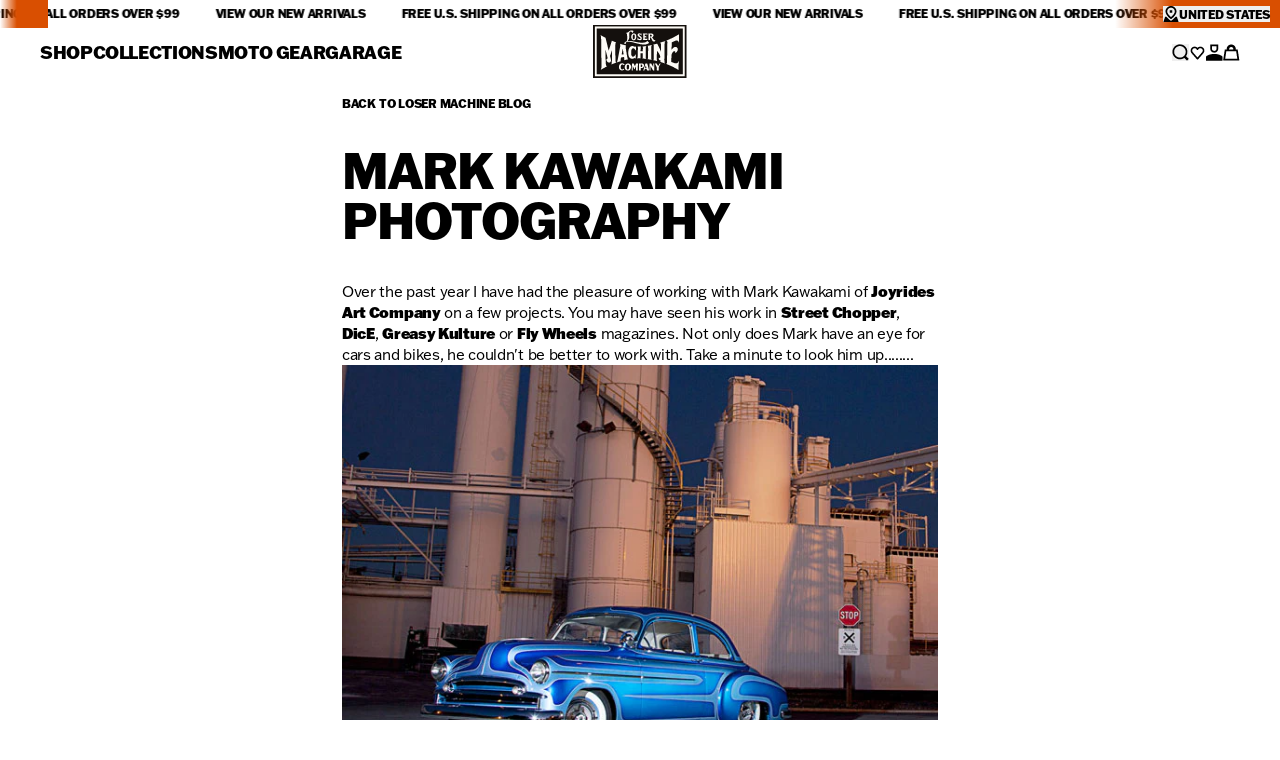

--- FILE ---
content_type: text/html; charset=utf-8
request_url: https://www.losermachine.com/en-ca/blogs/loser-machine/5965221-mark-kawakami-photography
body_size: 43635
content:
<!doctype html>
<html
  class="group/store relative bg-n-100 font-primary text-n-900"
  data-store-lm
  data-role-main
  lang="en"
>
  <head>
    <meta charset="UTF-8">
    <meta name="viewport" content="width=device-width, initial-scale=1.0">
    <meta name="theme-color" content="">
    <link rel="canonical" href="https://www.losermachine.com/en-ca/blogs/loser-machine/5965221-mark-kawakami-photography"><link
        rel="icon"
        type="image/png"
        sizes="16x16"
        href="//www.losermachine.com/cdn/shop/files/favicon-2.png?crop=center&height=16&v=1737969095&width=16"
      >
      <link
        rel="icon"
        type="image/png"
        sizes="32x32"
        href="//www.losermachine.com/cdn/shop/files/favicon-2.png?crop=center&height=32&v=1737969095&width=32"
      ><title>
      Mark Kawakami Photography
 &ndash; Loser Machine Company</title>

    
      <meta name="description" content="Over the past year I have had the pleasure of working with Mark Kawakami of Joyrides Art Company on a few projects. You may have seen his work in Street Chopper, DicE, Greasy Kulture or Fly Wheels magazines. Not only does Mark have an eye for cars and bikes, he couldn&#39;t be better to work with. Take a minute to look him">
    

    <script>window.performance && window.performance.mark && window.performance.mark('shopify.content_for_header.start');</script><meta name="facebook-domain-verification" content="iptyszvck0kt7e9xxltiaemx11boun">
<meta name="google-site-verification" content="PQt2M3dHQCIjamOXNT28TTaDyC3Tfw126DhAlhINKQY">
<meta id="shopify-digital-wallet" name="shopify-digital-wallet" content="/1029972/digital_wallets/dialog">
<meta name="shopify-checkout-api-token" content="7ae7cf9178a0db834128c39e5e5db761">
<meta id="in-context-paypal-metadata" data-shop-id="1029972" data-venmo-supported="false" data-environment="production" data-locale="en_US" data-paypal-v4="true" data-currency="CAD">
<link rel="alternate" type="application/atom+xml" title="Feed" href="/en-ca/blogs/loser-machine.atom" />
<link rel="alternate" hreflang="x-default" href="https://www.losermachine.com/blogs/loser-machine/5965221-mark-kawakami-photography">
<link rel="alternate" hreflang="en" href="https://www.losermachine.com/blogs/loser-machine/5965221-mark-kawakami-photography">
<link rel="alternate" hreflang="en-CA" href="https://www.losermachine.com/en-ca/blogs/loser-machine/5965221-mark-kawakami-photography">
<script async="async" src="/checkouts/internal/preloads.js?locale=en-CA"></script>
<link rel="preconnect" href="https://shop.app" crossorigin="anonymous">
<script async="async" src="https://shop.app/checkouts/internal/preloads.js?locale=en-CA&shop_id=1029972" crossorigin="anonymous"></script>
<script id="apple-pay-shop-capabilities" type="application/json">{"shopId":1029972,"countryCode":"US","currencyCode":"CAD","merchantCapabilities":["supports3DS"],"merchantId":"gid:\/\/shopify\/Shop\/1029972","merchantName":"Loser Machine Company","requiredBillingContactFields":["postalAddress","email","phone"],"requiredShippingContactFields":["postalAddress","email","phone"],"shippingType":"shipping","supportedNetworks":["visa","masterCard","amex","discover","elo","jcb"],"total":{"type":"pending","label":"Loser Machine Company","amount":"1.00"},"shopifyPaymentsEnabled":true,"supportsSubscriptions":true}</script>
<script id="shopify-features" type="application/json">{"accessToken":"7ae7cf9178a0db834128c39e5e5db761","betas":["rich-media-storefront-analytics"],"domain":"www.losermachine.com","predictiveSearch":true,"shopId":1029972,"locale":"en"}</script>
<script>var Shopify = Shopify || {};
Shopify.shop = "loser-machine.myshopify.com";
Shopify.locale = "en";
Shopify.currency = {"active":"CAD","rate":"1.4123116"};
Shopify.country = "CA";
Shopify.theme = {"name":"obey\/store\/lm-us","id":130719121456,"schema_name":"Ask Phill Shopify Starter","schema_version":"1.0.0","theme_store_id":null,"role":"main"};
Shopify.theme.handle = "null";
Shopify.theme.style = {"id":null,"handle":null};
Shopify.cdnHost = "www.losermachine.com/cdn";
Shopify.routes = Shopify.routes || {};
Shopify.routes.root = "/en-ca/";</script>
<script type="module">!function(o){(o.Shopify=o.Shopify||{}).modules=!0}(window);</script>
<script>!function(o){function n(){var o=[];function n(){o.push(Array.prototype.slice.apply(arguments))}return n.q=o,n}var t=o.Shopify=o.Shopify||{};t.loadFeatures=n(),t.autoloadFeatures=n()}(window);</script>
<script>
  window.ShopifyPay = window.ShopifyPay || {};
  window.ShopifyPay.apiHost = "shop.app\/pay";
  window.ShopifyPay.redirectState = null;
</script>
<script id="shop-js-analytics" type="application/json">{"pageType":"article"}</script>
<script defer="defer" async type="module" src="//www.losermachine.com/cdn/shopifycloud/shop-js/modules/v2/client.init-shop-cart-sync_C5BV16lS.en.esm.js"></script>
<script defer="defer" async type="module" src="//www.losermachine.com/cdn/shopifycloud/shop-js/modules/v2/chunk.common_CygWptCX.esm.js"></script>
<script type="module">
  await import("//www.losermachine.com/cdn/shopifycloud/shop-js/modules/v2/client.init-shop-cart-sync_C5BV16lS.en.esm.js");
await import("//www.losermachine.com/cdn/shopifycloud/shop-js/modules/v2/chunk.common_CygWptCX.esm.js");

  window.Shopify.SignInWithShop?.initShopCartSync?.({"fedCMEnabled":true,"windoidEnabled":true});

</script>
<script>
  window.Shopify = window.Shopify || {};
  if (!window.Shopify.featureAssets) window.Shopify.featureAssets = {};
  window.Shopify.featureAssets['shop-js'] = {"shop-cart-sync":["modules/v2/client.shop-cart-sync_ZFArdW7E.en.esm.js","modules/v2/chunk.common_CygWptCX.esm.js"],"init-fed-cm":["modules/v2/client.init-fed-cm_CmiC4vf6.en.esm.js","modules/v2/chunk.common_CygWptCX.esm.js"],"shop-button":["modules/v2/client.shop-button_tlx5R9nI.en.esm.js","modules/v2/chunk.common_CygWptCX.esm.js"],"shop-cash-offers":["modules/v2/client.shop-cash-offers_DOA2yAJr.en.esm.js","modules/v2/chunk.common_CygWptCX.esm.js","modules/v2/chunk.modal_D71HUcav.esm.js"],"init-windoid":["modules/v2/client.init-windoid_sURxWdc1.en.esm.js","modules/v2/chunk.common_CygWptCX.esm.js"],"shop-toast-manager":["modules/v2/client.shop-toast-manager_ClPi3nE9.en.esm.js","modules/v2/chunk.common_CygWptCX.esm.js"],"init-shop-email-lookup-coordinator":["modules/v2/client.init-shop-email-lookup-coordinator_B8hsDcYM.en.esm.js","modules/v2/chunk.common_CygWptCX.esm.js"],"init-shop-cart-sync":["modules/v2/client.init-shop-cart-sync_C5BV16lS.en.esm.js","modules/v2/chunk.common_CygWptCX.esm.js"],"avatar":["modules/v2/client.avatar_BTnouDA3.en.esm.js"],"pay-button":["modules/v2/client.pay-button_FdsNuTd3.en.esm.js","modules/v2/chunk.common_CygWptCX.esm.js"],"init-customer-accounts":["modules/v2/client.init-customer-accounts_DxDtT_ad.en.esm.js","modules/v2/client.shop-login-button_C5VAVYt1.en.esm.js","modules/v2/chunk.common_CygWptCX.esm.js","modules/v2/chunk.modal_D71HUcav.esm.js"],"init-shop-for-new-customer-accounts":["modules/v2/client.init-shop-for-new-customer-accounts_ChsxoAhi.en.esm.js","modules/v2/client.shop-login-button_C5VAVYt1.en.esm.js","modules/v2/chunk.common_CygWptCX.esm.js","modules/v2/chunk.modal_D71HUcav.esm.js"],"shop-login-button":["modules/v2/client.shop-login-button_C5VAVYt1.en.esm.js","modules/v2/chunk.common_CygWptCX.esm.js","modules/v2/chunk.modal_D71HUcav.esm.js"],"init-customer-accounts-sign-up":["modules/v2/client.init-customer-accounts-sign-up_CPSyQ0Tj.en.esm.js","modules/v2/client.shop-login-button_C5VAVYt1.en.esm.js","modules/v2/chunk.common_CygWptCX.esm.js","modules/v2/chunk.modal_D71HUcav.esm.js"],"shop-follow-button":["modules/v2/client.shop-follow-button_Cva4Ekp9.en.esm.js","modules/v2/chunk.common_CygWptCX.esm.js","modules/v2/chunk.modal_D71HUcav.esm.js"],"checkout-modal":["modules/v2/client.checkout-modal_BPM8l0SH.en.esm.js","modules/v2/chunk.common_CygWptCX.esm.js","modules/v2/chunk.modal_D71HUcav.esm.js"],"lead-capture":["modules/v2/client.lead-capture_Bi8yE_yS.en.esm.js","modules/v2/chunk.common_CygWptCX.esm.js","modules/v2/chunk.modal_D71HUcav.esm.js"],"shop-login":["modules/v2/client.shop-login_D6lNrXab.en.esm.js","modules/v2/chunk.common_CygWptCX.esm.js","modules/v2/chunk.modal_D71HUcav.esm.js"],"payment-terms":["modules/v2/client.payment-terms_CZxnsJam.en.esm.js","modules/v2/chunk.common_CygWptCX.esm.js","modules/v2/chunk.modal_D71HUcav.esm.js"]};
</script>
<script>(function() {
  var isLoaded = false;
  function asyncLoad() {
    if (isLoaded) return;
    isLoaded = true;
    var urls = ["https:\/\/cdn.verifypass.com\/seller\/launcher.js?shop=loser-machine.myshopify.com","https:\/\/services.nofraud.com\/js\/device.js?shop=loser-machine.myshopify.com","\/\/cdn.shopify.com\/proxy\/fd34fc4eba2ae022a8dd56882f9b662b42a72f17f3024e9b908ed88ab4b708e5\/d33a6lvgbd0fej.cloudfront.net\/script_tag\/secomapp.scripttag.js?shop=loser-machine.myshopify.com\u0026sp-cache-control=cHVibGljLCBtYXgtYWdlPTkwMA"];
    for (var i = 0; i < urls.length; i++) {
      var s = document.createElement('script');
      s.type = 'text/javascript';
      s.async = true;
      s.src = urls[i];
      var x = document.getElementsByTagName('script')[0];
      x.parentNode.insertBefore(s, x);
    }
  };
  if(window.attachEvent) {
    window.attachEvent('onload', asyncLoad);
  } else {
    window.addEventListener('load', asyncLoad, false);
  }
})();</script>
<script id="__st">var __st={"a":1029972,"offset":-28800,"reqid":"ad47fa99-f839-41f1-9299-8499e7bb09e0-1768614591","pageurl":"www.losermachine.com\/en-ca\/blogs\/loser-machine\/5965221-mark-kawakami-photography","s":"articles-5965221","u":"1dda64bd0cb2","p":"article","rtyp":"article","rid":5965221};</script>
<script>window.ShopifyPaypalV4VisibilityTracking = true;</script>
<script id="captcha-bootstrap">!function(){'use strict';const t='contact',e='account',n='new_comment',o=[[t,t],['blogs',n],['comments',n],[t,'customer']],c=[[e,'customer_login'],[e,'guest_login'],[e,'recover_customer_password'],[e,'create_customer']],r=t=>t.map((([t,e])=>`form[action*='/${t}']:not([data-nocaptcha='true']) input[name='form_type'][value='${e}']`)).join(','),a=t=>()=>t?[...document.querySelectorAll(t)].map((t=>t.form)):[];function s(){const t=[...o],e=r(t);return a(e)}const i='password',u='form_key',d=['recaptcha-v3-token','g-recaptcha-response','h-captcha-response',i],f=()=>{try{return window.sessionStorage}catch{return}},m='__shopify_v',_=t=>t.elements[u];function p(t,e,n=!1){try{const o=window.sessionStorage,c=JSON.parse(o.getItem(e)),{data:r}=function(t){const{data:e,action:n}=t;return t[m]||n?{data:e,action:n}:{data:t,action:n}}(c);for(const[e,n]of Object.entries(r))t.elements[e]&&(t.elements[e].value=n);n&&o.removeItem(e)}catch(o){console.error('form repopulation failed',{error:o})}}const l='form_type',E='cptcha';function T(t){t.dataset[E]=!0}const w=window,h=w.document,L='Shopify',v='ce_forms',y='captcha';let A=!1;((t,e)=>{const n=(g='f06e6c50-85a8-45c8-87d0-21a2b65856fe',I='https://cdn.shopify.com/shopifycloud/storefront-forms-hcaptcha/ce_storefront_forms_captcha_hcaptcha.v1.5.2.iife.js',D={infoText:'Protected by hCaptcha',privacyText:'Privacy',termsText:'Terms'},(t,e,n)=>{const o=w[L][v],c=o.bindForm;if(c)return c(t,g,e,D).then(n);var r;o.q.push([[t,g,e,D],n]),r=I,A||(h.body.append(Object.assign(h.createElement('script'),{id:'captcha-provider',async:!0,src:r})),A=!0)});var g,I,D;w[L]=w[L]||{},w[L][v]=w[L][v]||{},w[L][v].q=[],w[L][y]=w[L][y]||{},w[L][y].protect=function(t,e){n(t,void 0,e),T(t)},Object.freeze(w[L][y]),function(t,e,n,w,h,L){const[v,y,A,g]=function(t,e,n){const i=e?o:[],u=t?c:[],d=[...i,...u],f=r(d),m=r(i),_=r(d.filter((([t,e])=>n.includes(e))));return[a(f),a(m),a(_),s()]}(w,h,L),I=t=>{const e=t.target;return e instanceof HTMLFormElement?e:e&&e.form},D=t=>v().includes(t);t.addEventListener('submit',(t=>{const e=I(t);if(!e)return;const n=D(e)&&!e.dataset.hcaptchaBound&&!e.dataset.recaptchaBound,o=_(e),c=g().includes(e)&&(!o||!o.value);(n||c)&&t.preventDefault(),c&&!n&&(function(t){try{if(!f())return;!function(t){const e=f();if(!e)return;const n=_(t);if(!n)return;const o=n.value;o&&e.removeItem(o)}(t);const e=Array.from(Array(32),(()=>Math.random().toString(36)[2])).join('');!function(t,e){_(t)||t.append(Object.assign(document.createElement('input'),{type:'hidden',name:u})),t.elements[u].value=e}(t,e),function(t,e){const n=f();if(!n)return;const o=[...t.querySelectorAll(`input[type='${i}']`)].map((({name:t})=>t)),c=[...d,...o],r={};for(const[a,s]of new FormData(t).entries())c.includes(a)||(r[a]=s);n.setItem(e,JSON.stringify({[m]:1,action:t.action,data:r}))}(t,e)}catch(e){console.error('failed to persist form',e)}}(e),e.submit())}));const S=(t,e)=>{t&&!t.dataset[E]&&(n(t,e.some((e=>e===t))),T(t))};for(const o of['focusin','change'])t.addEventListener(o,(t=>{const e=I(t);D(e)&&S(e,y())}));const B=e.get('form_key'),M=e.get(l),P=B&&M;t.addEventListener('DOMContentLoaded',(()=>{const t=y();if(P)for(const e of t)e.elements[l].value===M&&p(e,B);[...new Set([...A(),...v().filter((t=>'true'===t.dataset.shopifyCaptcha))])].forEach((e=>S(e,t)))}))}(h,new URLSearchParams(w.location.search),n,t,e,['guest_login'])})(!0,!0)}();</script>
<script integrity="sha256-4kQ18oKyAcykRKYeNunJcIwy7WH5gtpwJnB7kiuLZ1E=" data-source-attribution="shopify.loadfeatures" defer="defer" src="//www.losermachine.com/cdn/shopifycloud/storefront/assets/storefront/load_feature-a0a9edcb.js" crossorigin="anonymous"></script>
<script crossorigin="anonymous" defer="defer" src="//www.losermachine.com/cdn/shopifycloud/storefront/assets/shopify_pay/storefront-65b4c6d7.js?v=20250812"></script>
<script data-source-attribution="shopify.dynamic_checkout.dynamic.init">var Shopify=Shopify||{};Shopify.PaymentButton=Shopify.PaymentButton||{isStorefrontPortableWallets:!0,init:function(){window.Shopify.PaymentButton.init=function(){};var t=document.createElement("script");t.src="https://www.losermachine.com/cdn/shopifycloud/portable-wallets/latest/portable-wallets.en.js",t.type="module",document.head.appendChild(t)}};
</script>
<script data-source-attribution="shopify.dynamic_checkout.buyer_consent">
  function portableWalletsHideBuyerConsent(e){var t=document.getElementById("shopify-buyer-consent"),n=document.getElementById("shopify-subscription-policy-button");t&&n&&(t.classList.add("hidden"),t.setAttribute("aria-hidden","true"),n.removeEventListener("click",e))}function portableWalletsShowBuyerConsent(e){var t=document.getElementById("shopify-buyer-consent"),n=document.getElementById("shopify-subscription-policy-button");t&&n&&(t.classList.remove("hidden"),t.removeAttribute("aria-hidden"),n.addEventListener("click",e))}window.Shopify?.PaymentButton&&(window.Shopify.PaymentButton.hideBuyerConsent=portableWalletsHideBuyerConsent,window.Shopify.PaymentButton.showBuyerConsent=portableWalletsShowBuyerConsent);
</script>
<script data-source-attribution="shopify.dynamic_checkout.cart.bootstrap">document.addEventListener("DOMContentLoaded",(function(){function t(){return document.querySelector("shopify-accelerated-checkout-cart, shopify-accelerated-checkout")}if(t())Shopify.PaymentButton.init();else{new MutationObserver((function(e,n){t()&&(Shopify.PaymentButton.init(),n.disconnect())})).observe(document.body,{childList:!0,subtree:!0})}}));
</script>
<link id="shopify-accelerated-checkout-styles" rel="stylesheet" media="screen" href="https://www.losermachine.com/cdn/shopifycloud/portable-wallets/latest/accelerated-checkout-backwards-compat.css" crossorigin="anonymous">
<style id="shopify-accelerated-checkout-cart">
        #shopify-buyer-consent {
  margin-top: 1em;
  display: inline-block;
  width: 100%;
}

#shopify-buyer-consent.hidden {
  display: none;
}

#shopify-subscription-policy-button {
  background: none;
  border: none;
  padding: 0;
  text-decoration: underline;
  font-size: inherit;
  cursor: pointer;
}

#shopify-subscription-policy-button::before {
  box-shadow: none;
}

      </style>

<script>window.performance && window.performance.mark && window.performance.mark('shopify.content_for_header.end');</script>


<meta property="og:site_name" content="Loser Machine Company">
<meta property="og:url" content="https://www.losermachine.com/en-ca/blogs/loser-machine/5965221-mark-kawakami-photography">
<meta property="og:title" content="Mark Kawakami Photography">
<meta property="og:type" content="article">
<meta property="og:description" content="Over the past year I have had the pleasure of working with Mark Kawakami of Joyrides Art Company on a few projects. You may have seen his work in Street Chopper, DicE, Greasy Kulture or Fly Wheels magazines. Not only does Mark have an eye for cars and bikes, he couldn&#39;t be better to work with. Take a minute to look him"><meta name="twitter:card" content="summary_large_image">
<meta name="twitter:title" content="Mark Kawakami Photography">
<meta name="twitter:description" content="Over the past year I have had the pleasure of working with Mark Kawakami of Joyrides Art Company on a few projects. You may have seen his work in Street Chopper, DicE, Greasy Kulture or Fly Wheels magazines. Not only does Mark have an eye for cars and bikes, he couldn&#39;t be better to work with. Take a minute to look him"><link
      rel="alternate"
      hreflang="x-default"
      href="https://www.losermachine.com/"
    >

<link
      rel="alternate"
      hreflang="en-gb"
      href="https://losermachine.co.uk/en-ca/blogs/loser-machine/5965221-mark-kawakami-photography"
    ><link
      rel="alternate"
      hreflang="en-ie"
      href="https://losermachine.co.uk/en-ca/blogs/loser-machine/5965221-mark-kawakami-photography"
    ><link
      rel="alternate"
      hreflang="en-uk"
      href="https://losermachine.co.uk/en-ca/blogs/loser-machine/5965221-mark-kawakami-photography"
    >
<link
      rel="alternate"
      hreflang="en-us"
      href="https://losermachine.com/en-ca/blogs/loser-machine/5965221-mark-kawakami-photography"
    ><link
      rel="alternate"
      hreflang="en-ca"
      href="https://losermachine.com/en-ca/blogs/loser-machine/5965221-mark-kawakami-photography"
    ><link
      rel="alternate"
      hreflang="en-mx"
      href="https://losermachine.com/en-ca/blogs/loser-machine/5965221-mark-kawakami-photography"
    ><link
      rel="alternate"
      hreflang="en-au"
      href="https://losermachine.com/en-ca/blogs/loser-machine/5965221-mark-kawakami-photography"
    ><script type="application/ld+json">
  {
    "@context": "http://schema.org",
    "@type": "Organization",
    "name": "Loser Machine Company",
    
    "sameAs": [
      "",
      "",
      "",
      "",
      "",
      "",
      "",
      "",
      ""
    ],
    "url": "https:\/\/www.losermachine.com"
  }
</script><script type="application/ld+json">
      {"@context":"http:\/\/schema.org\/","@id":"\/en-ca\/blogs\/loser-machine\/5965221-mark-kawakami-photography#article","@type":"Article","mainEntityOfPage":{"@type":"WebPage","@id":"https:\/\/www.losermachine.com\/en-ca\/blogs\/loser-machine\/5965221-mark-kawakami-photography"},"articleBody":"Over the past year I have had the pleasure of working with Mark Kawakami of Joyrides Art Company\u0026nbsp;on a few projects. You may have seen his work in Street Chopper, DicE, Greasy Kulture or Fly Wheels magazines. Not only does Mark have an eye for cars and bikes, he couldn't be better to work with. Take a minute to look him up........\r\n\r\n\r\n\r\n\r\n\r\n\r\n\r\n\r\n\r\n","headline":"Mark Kawakami Photography","description":"","datePublished":"2012-04-19T16:29:25-07:00","dateModified":"2012-04-19T16:29:25-07:00","author":{"@type":"Person","name":"Chris  Broders"},"publisher":{"@type":"Organization","name":"Loser Machine Company"}}
    </script>

    <script type="application/ld+json">
      {
        "@context": "http://schema.org",
        "@type": "BreadcrumbList",
        "itemListElement": [
          {
            "@type": "ListItem",
            "position": 1,
            "name": "Loser Machine",
            "item": "https://www.losermachine.com"
          },
          {
            "@type": "ListItem",
            "position": 2,
            "name": "LOSER MACHINE BLOG",
            "item": "https://www.losermachine.com/en-ca/blogs/loser-machine"
          },
          {
            "@type": "ListItem",
            "position": 3,
            "name":"Mark Kawakami Photography",
            "item": "https://www.losermachine.com/en-ca/blogs/loser-machine/5965221-mark-kawakami-photography"
          }
        ]
      }
    </script><link href="//www.losermachine.com/cdn/shop/t/26/assets/ap.main.css?v=166118287672645746331762345546" rel="stylesheet" type="text/css" media="all" /><script src="//www.losermachine.com/cdn/shop/t/26/assets/ap.global.js?v=22995970742560050481740489888" defer></script><link rel="modulepreload" href="//www.losermachine.com/cdn/shop/t/26/assets/ap.main.js?v=61517530713874674091762353069" crossorigin><script type="module" src="//www.losermachine.com/cdn/shop/t/26/assets/ap.main.js?v=61517530713874674091762353069" defer></script><script>
  window.Phill = {
    theme: {
      strings: {
        blog_post: {
          read_less: "Read less",
          read_more: "Read more",
        },
      },
    },
  };
</script>
<link rel="stylesheet" href="https://use.typekit.net/njj5lgp.css"><style>
  html[data-store-obey] {
    --font-primary: 'GT America';
    --text-header-transform: uppercase;

    --text-h1-size: 5rem;
    --text-h1-line-height: 4rem;
    --text-h1-letter-spacing: -0.02em;
    --text-h1-weight: 900;

    --text-h2-size: 3.125rem;
    --text-h2-line-height: 2.8125rem;
    --text-h2-letter-spacing: -0.02em;
    --text-h2-weight: 900;

    --text-h3-size: 2rem;
    --text-h3-line-height: 1.6rem;
    --text-h3-letter-spacing: -0.02em;
    --text-h3-weight: 900;

    --text-h4-size: 1.5rem;
    --text-h4-line-height: 1.35rem;
    --text-h4-letter-spacing: -0.02em;
    --text-h4-weight: 900;

    --text-h5-size: 1.25rem;
    --text-h5-line-height: 1.125rem;
    --text-h5-letter-spacing: -0.02em;
    --text-h5-weight: 900;

    --text-h6-size: 1.125rem;
    --text-h6-line-height: 1.0125rem;
    --text-h6-letter-spacing: -0.02em;
    --text-h6-weight: 900;

    --text-h7-size: 1rem;
    --text-h7-line-height: 1rem;
    --text-h7-letter-spacing: 0;
    --text-h7-weight: 700;

    /**
    * This active version does not work on hover
    **/
    --text-h7-active-letter-spacing: -0.02em;
    --text-h7-active-weight: 900;

    --text-h8-size: 0.875rem;
    --text-h8-line-height: 0.875rem;
    --text-h8-letter-spacing: -0.02em;
    --text-h8-weight: 900;

    --text-b1-size: 1rem;
    --text-b1-line-height: 1.4rem;
    --text-b1-letter-spacing: -0.02em;

    --text-b2-size: 0.875rem;
    --text-b2-line-height: 1.3125rem;
    --text-b2-letter-spacing: -0.02em;

    --text-b3-size: 0.75rem;
    --text-b3-line-height: 0.75rem;
    --text-b3-letter-spacing: -0.02em;

    --text-link-transform: uppercase;

    --text-link-1-size: 0.875rem;
    --text-link-1-line-height: 0.7rem;
    --text-link-1-letter-spacing: -0.02em;
    --text-link-1-weight: 900;

    --text-link-2-size: 0.625rem;
    --text-link-2-line-height: 0.5rem;
    --text-link-2-letter-spacing: -0.02em;
    --text-link-2-weight: 900;

    --text-label-transform: uppercase;

    --text-label-1-size: 0.75rem;
    --text-label-1-line-height: 0.6rem;
    --text-label-1-letter-spacing: -0.02em;
    --text-label-1-weight: 800;

    --text-label-2-size: 0.625rem;
    --text-label-2-line-height: 0.75rem;
    --text-label-2-letter-spacing: -0.02em;
    --text-label-2-weight: 400;

    --text-label-3-size: 0.625rem;
    --text-label-3-line-height: 0.75rem;
    --text-label-3-letter-spacing: -0.02em;
    --text-label-3-weight: 700;

    /**
    * PDP price topography
    **/
    --text-label-price-1-size: 1.25rem;
    --text-label-price-1-line-height: 1.25rem;
    --text-label-price-1-letter-spacing: -0.02em;
    --text-label-price-1-weight: 500;

    --text-label-price-2-size: 0.875rem;
    --text-label-price-2-line-height: 0.875rem;
    --text-label-price-2-letter-spacing: -0.02em;
    --text-label-price-2-weight: 500;


    --color-n-100: #FFF;
    --color-n-300: #DDD;
    --color-n-500: #5C5C5C;
    --color-n-900: #141414;
    --color-n-900-backdrop: rgba(20, 20, 20, 0.6);

    --color-accent: #FE4427;

    --color-black: #141414;
    --color-blur: rgba(0, 0, 0, 0.60);
    --color-tile: #F2EFE7;
    --color-section: #FFF;
    --color-password: #616161;

    --header-container-height: 3.5rem;
    --header-height: 3rem; /** 48px **/
    --header-padding: 0.5rem; /** 8px **/
    --header-top-offset: 0.25rem; /** 4px **/
    --modal-padding: var(--header-padding);
    --modal-header-height: var(--header-height);
    --modal-search-input-height: 4rem; /** 64px **/
    --modal-search-footer-height: 5rem; /** 80px **/
    --cart-footer-height: 7.375rem; /** 118px **/
    --cart-free-shipping-height: 2.25rem; /** 36px **/

    @media (min-width: 1024px) {
      --header-container-height: 4.635rem;
      --header-height: 3.375rem; /** 54px **/
      --header-padding: 1.25rem; /** 20px **/
      --header-top-offset: 0rem;
      --modal-padding: var(--header-padding);
      --modal-header-height: var(--header-height);
      --modal-search-input-height: 4rem; /** 64px **/
      --modal-search-footer-height: 5rem; /** 80px **/
    }
  }

  html[data-store-ds] {background-image:  url('//www.losermachine.com/cdn/shop/t/26/assets/background.ds.png?v=28473586219837353071737965663');
      background-size: 100% 100%;@media (min-width: 1024px) {background-image:  url('//www.losermachine.com/cdn/shop/t/26/assets/background.ds.png?v=28473586219837353071737965663');
      background-size: 100% 100%;}

    --font-primary: 'Manrope';
    --text-header-transform: unset;

    --text-h1-size: 4.375rem;
    --text-h1-line-height: 4.375rem;
    --text-h1-letter-spacing: -0.05em;
    --text-h1-weight: 300;

    --text-h2-size: 3.125rem;
    --text-h2-line-height: 3.125rem;
    --text-h2-letter-spacing: -0.05em;
    --text-h2-weight: 400;

    --text-h3-size: 2rem;
    --text-h3-line-height: 2.2rem;
    --text-h3-letter-spacing: -0.02em;
    --text-h3-weight: 700;

    --text-h4-size: 1.5rem;
    --text-h4-line-height: 1.65rem;
    --text-h4-letter-spacing: -0.02em;
    --text-h4-weight: 700;

    --text-h5-size: 1.25rem;
    --text-h5-line-height: 1.25rem;
    --text-h5-letter-spacing: -0.02em;
    --text-h5-weight: 700;

    --text-h6-size: 1.125rem;
    --text-h6-line-height: 1.0125rem;
    --text-h6-letter-spacing: -0.02em;
    --text-h6-weight: 700;

    --text-h7-size: 1rem;
    --text-h7-line-height: 1.0125rem;
    --text-h7-letter-spacing: -0.02em;
    --text-h7-weight: 700;

    --text-h8-size: 0.875rem;
    --text-h8-line-height: 0.875rem;
    --text-h8-letter-spacing: -0.02em;
    --text-h8-weight: 800;

    --text-b1-size: 1rem;
    --text-b1-line-height: 1.5rem;
    --text-b1-letter-spacing: -0.02em;
    --text-b1-weight: 400;

    --text-b2-size: 0.875rem;
    --text-b2-line-height: 0.875rem;
    --text-b2-letter-spacing: -0.02em;
    --text-b2-weight: 500;

    --text-b3-size: 0.6875rem;
    --text-b3-line-height: 0.875rem;
    --text-b3-letter-spacing: -0.02em;
    --text-b3-weight: 500;

    --text-label-transform: uppercase;

    --text-link-2-size: 0.75rem;
    --text-link-2-line-height: 0.6rem;
    --text-link-2-letter-spacing: -0.015em;
    --text-link-2-weight: 700;

    --text-label-1-size: 0.75rem;
    --text-label-1-line-height: normal;
    --text-label-1-letter-spacing: -0.02em;
    --text-label-1-weight: 800;

    --text-label-2-size:0.625rem;
    --text-label-2-line-height: 90%;
    --text-label-2-letter-spacing:  -0.02em;
    --text-label-2-weight: 400;

    --text-label-3-size: 0.625rem;
    --text-label-3-line-height: 90%;
    --text-label-3-letter-spacing:-0.02em;
    --text-label-3-weight: 700;

    /**
    * PDP price topography
    **/
    --text-label-price-1-size: 1.25rem;
    --text-label-price-1-line-height: 1.25rem;
    --text-label-price-1-letter-spacing: -0.02em;
    --text-label-price-1-weight: 500;

    --text-label-price-2-size: 1rem;
    --text-label-price-2-line-height: 1rem;
    --text-label-price-2-letter-spacing: -0.02em;
    --text-label-price-2-weight: 500;

    --color-n-100: #FFF;
    --color-n-300: #E8E8E8;
    --color-n-500: #5C5C5C;
    --color-n-900: #00161A;
    --color-n-900-backdrop: rgba(0, 22, 26, 0.6);

    --color-accent: #002B36;
    --color-blur: rgba(0, 18, 23, 0.90);
    --color-tile: #fff;
    --color-section: rgba(255, 255, 255, 0.75);
    --color-password: #18292D;

    --header-height: 3rem;
    --header-container-height: 3.5rem;
    --header-padding: 0.5rem; /** 8px **/
    --modal-padding: var(--header-padding);
    --modal-header-height: var(--header-height);
    --header-top-offset: 0rem;
    --modal-search-input-height: 4rem; /** 64px **/
    --modal-search-footer-height: 5rem; /** 80px **/
    --cart-footer-height: 6.875rem; /** 110px **/
    --cart-free-shipping-height: 2.25rem; /** 36px **/

    @media (min-width: 1024px) {
      --header-height: 3rem;
      --header-container-height: 4rem;
      --header-padding: 1rem; /** 16px **/
      --modal-padding: var(--header-padding);
      --modal-header-height: var(--header-height);
      --modal-search-input-height: 4rem; /** 64px **/
      --modal-search-footer-height: 5rem; /** 80px **/
    }

    .ds-background {
      background-image:  url('//www.losermachine.com/cdn/shop/t/26/assets/background.ds.png?v=28473586219837353071737965663');
      background-size: 100% 100%;
    }
  }

  html[data-store-lm] {
    --font-primary: 'franklin-gothic-atf';
    --text-header-transform: uppercase;

    --text-h1-size: 5rem;
    --text-h1-line-height: 5rem;
    --text-h1-letter-spacing: -0.02em;
    --text-h1-weight: 800;

    --text-h2-size: 3.125rem;
    --text-h2-line-height: 3.125rem;
    --text-h2-letter-spacing: -0.02em;
    --text-h2-weight: 800;

    --text-h3-size: 2rem;
    --text-h3-line-height: 2rem;
    --text-h3-letter-spacing: -0.02em;
    --text-h3-weight: 800;

    --text-h4-size: 1.5rem;
    --text-h4-line-height: 1.5rem;
    --text-h4-letter-spacing: -0.02em;
    --text-h4-weight: 800;


    --text-h5-size: 1.25rem;
    --text-h5-line-height: 1.25rem;
    --text-h5-letter-spacing: -0.02em;
    --text-h5-weight: 800;

    --text-h6-size: 1.125rem;
    --text-h6-line-height: 1.0125rem;
    --text-h6-letter-spacing: -0.02em;
    --text-h6-weight: 800;

    --text-h7-size: 1rem;
    --text-h7-line-height: 1rem;
    --text-h7-letter-spacing: 0em;
    --text-h7-weight: 500;

    --text-h8-size: 0.875rem;
    --text-h8-line-height: 0.875rem;
    --text-h8-letter-spacing: 0.02em;
    --text-h8-weight: 800;

    --text-b1-size: 0.9375rem;
    --text-b1-line-height: 1.3125rem;
    --text-b1-letter-spacing: -0.02em;
    --text-b1-weight: 400;

    --text-b2-size: 0.8125rem;
    --text-b2-line-height: 1.21875rem;
    --text-b2-letter-spacing: -0.02em;
    --text-b2-weight: 400;

    --text-b3-size: 0.6875rem;
    --text-b3-line-height: 100%;
    --text-b3-letter-spacing: -0.02em;
    --text-b3-weight: 500;

    --text-link-transform: uppercase;

    --text-link-1-size: 1.125rem;
    --text-link-1-line-height: 0.9rem;
    --text-link-1-letter-spacing: -0.02em;
    --text-link-1-weight: 800;

    --text-link-2-size: 0.75rem;
    --text-link-2-line-height: 0.6rem;
    --text-link-2-letter-spacing: -0.02em;
    --text-link-2-weight: 900;

    --text-label-transform: uppercase;

    --text-label-1-size: 0.75rem;
    --text-label-1-line-height: 0.6rem;
    --text-label-1-letter-spacing: -0.02em;
    --text-label-1-weight: 800;

    --text-label-2-size: 0.625rem;
    --text-label-2-line-height: 0.75rem;
    --text-label-2-letter-spacing: -0.02em;
    --text-label-2-weight: 500;

    --text-label-3-size: 0.625rem;
    --text-label-3-line-height: 0.75rem;
    --text-label-3-letter-spacing: -0.02em;
    --text-label-3-weight: 800;

    /**
    * PDP price topography
    **/
    --text-label-price-1-size: 1.25rem;
    --text-label-price-1-line-height: 1.25rem;
    --text-label-price-1-letter-spacing: -0.02em;
    --text-label-price-1-weight: 500;

    --text-label-price-2-size: 0.875rem;
    --text-label-price-2-line-height: 0.875rem;
    --text-label-price-2-letter-spacing: -0.02em;
    --text-label-price-2-weight: 500;


    --color-n-100: #FDFBF6;
    --color-n-300: #D7D4D2;
    --color-n-500: #655F5C;
    --color-n-900: #14100D;
    --color-n-900-backdrop: rgba(20, 16, 13, 0.6);

    --color-accent: #D94F01;

    --color-blur: rgba(21, 16, 11, 0.92);
    --color-tile: #F2EFE7;
    --color-section: #FFF;
    --color-password: #27221D;

    --header-height: 3rem;
    --header-container-height: var(--header-height);
    --header-padding: 0rem;
    --modal-padding: 0.5rem; /** 8px **/
    --header-top-offset: 0rem;
    --modal-header-height: 2.875rem; /** 46px **/
    --modal-search-input-height: 4rem; /** 64px **/
    --modal-search-footer-height: 5rem; /** 80px **/
    --cart-footer-height: 6.8125rem; /** 109px **/
    --cart-free-shipping-height: 2.25rem; /** 36px **/

    @media (min-width: 1024px) {
      --header-height: 4.9375rem;
      --header-container-height: 4rem;
      --header-padding: 0rem;
      --modal-padding: 1.5rem; /** 24px **/
      --modal-header-height: 3.375rem; /** 54px **/
      --modal-search-input-height: 4rem; /** 64px **/
      --modal-search-footer-height: 5rem; /** 80px **/
    }
  }
</style>

  <!-- BEGIN app block: shopify://apps/triplewhale/blocks/triple_pixel_snippet/483d496b-3f1a-4609-aea7-8eee3b6b7a2a --><link rel='preconnect dns-prefetch' href='https://api.config-security.com/' crossorigin />
<link rel='preconnect dns-prefetch' href='https://conf.config-security.com/' crossorigin />
<script>
/* >> TriplePixel :: start*/
window.TriplePixelData={TripleName:"loser-machine.myshopify.com",ver:"2.16",plat:"SHOPIFY",isHeadless:false,src:'SHOPIFY_EXT',product:{id:"",name:``,price:"",variant:""},search:"",collection:"",cart:"notification",template:"article",curr:"CAD" || "USD"},function(W,H,A,L,E,_,B,N){function O(U,T,P,H,R){void 0===R&&(R=!1),H=new XMLHttpRequest,P?(H.open("POST",U,!0),H.setRequestHeader("Content-Type","text/plain")):H.open("GET",U,!0),H.send(JSON.stringify(P||{})),H.onreadystatechange=function(){4===H.readyState&&200===H.status?(R=H.responseText,U.includes("/first")?eval(R):P||(N[B]=R)):(299<H.status||H.status<200)&&T&&!R&&(R=!0,O(U,T-1,P))}}if(N=window,!N[H+"sn"]){N[H+"sn"]=1,L=function(){return Date.now().toString(36)+"_"+Math.random().toString(36)};try{A.setItem(H,1+(0|A.getItem(H)||0)),(E=JSON.parse(A.getItem(H+"U")||"[]")).push({u:location.href,r:document.referrer,t:Date.now(),id:L()}),A.setItem(H+"U",JSON.stringify(E))}catch(e){}var i,m,p;A.getItem('"!nC`')||(_=A,A=N,A[H]||(E=A[H]=function(t,e,i){return void 0===i&&(i=[]),"State"==t?E.s:(W=L(),(E._q=E._q||[]).push([W,t,e].concat(i)),W)},E.s="Installed",E._q=[],E.ch=W,B="configSecurityConfModel",N[B]=1,O("https://conf.config-security.com/model",5),i=L(),m=A[atob("c2NyZWVu")],_.setItem("di_pmt_wt",i),p={id:i,action:"profile",avatar:_.getItem("auth-security_rand_salt_"),time:m[atob("d2lkdGg=")]+":"+m[atob("aGVpZ2h0")],host:A.TriplePixelData.TripleName,plat:A.TriplePixelData.plat,url:window.location.href.slice(0,500),ref:document.referrer,ver:A.TriplePixelData.ver},O("https://api.config-security.com/event",5,p),O("https://api.config-security.com/first?host=".concat(p.host,"&plat=").concat(p.plat),5)))}}("","TriplePixel",localStorage);
/* << TriplePixel :: end*/
</script>



<!-- END app block --><!-- BEGIN app block: shopify://apps/klaviyo-email-marketing-sms/blocks/klaviyo-onsite-embed/2632fe16-c075-4321-a88b-50b567f42507 -->












  <script async src="https://static.klaviyo.com/onsite/js/UJc4Hn/klaviyo.js?company_id=UJc4Hn"></script>
  <script>!function(){if(!window.klaviyo){window._klOnsite=window._klOnsite||[];try{window.klaviyo=new Proxy({},{get:function(n,i){return"push"===i?function(){var n;(n=window._klOnsite).push.apply(n,arguments)}:function(){for(var n=arguments.length,o=new Array(n),w=0;w<n;w++)o[w]=arguments[w];var t="function"==typeof o[o.length-1]?o.pop():void 0,e=new Promise((function(n){window._klOnsite.push([i].concat(o,[function(i){t&&t(i),n(i)}]))}));return e}}})}catch(n){window.klaviyo=window.klaviyo||[],window.klaviyo.push=function(){var n;(n=window._klOnsite).push.apply(n,arguments)}}}}();</script>

  




  <script>
    window.klaviyoReviewsProductDesignMode = false
  </script>







<!-- END app block --><script src="https://cdn.shopify.com/extensions/019bbea2-2c95-7916-8bba-1dc7b2fb9dfe/loop-returns-339/assets/onstore-block.js" type="text/javascript" defer="defer"></script>
<link href="https://cdn.shopify.com/extensions/019bbea2-2c95-7916-8bba-1dc7b2fb9dfe/loop-returns-339/assets/onstore-block.css" rel="stylesheet" type="text/css" media="all">
<link href="https://monorail-edge.shopifysvc.com" rel="dns-prefetch">
<script>(function(){if ("sendBeacon" in navigator && "performance" in window) {try {var session_token_from_headers = performance.getEntriesByType('navigation')[0].serverTiming.find(x => x.name == '_s').description;} catch {var session_token_from_headers = undefined;}var session_cookie_matches = document.cookie.match(/_shopify_s=([^;]*)/);var session_token_from_cookie = session_cookie_matches && session_cookie_matches.length === 2 ? session_cookie_matches[1] : "";var session_token = session_token_from_headers || session_token_from_cookie || "";function handle_abandonment_event(e) {var entries = performance.getEntries().filter(function(entry) {return /monorail-edge.shopifysvc.com/.test(entry.name);});if (!window.abandonment_tracked && entries.length === 0) {window.abandonment_tracked = true;var currentMs = Date.now();var navigation_start = performance.timing.navigationStart;var payload = {shop_id: 1029972,url: window.location.href,navigation_start,duration: currentMs - navigation_start,session_token,page_type: "article"};window.navigator.sendBeacon("https://monorail-edge.shopifysvc.com/v1/produce", JSON.stringify({schema_id: "online_store_buyer_site_abandonment/1.1",payload: payload,metadata: {event_created_at_ms: currentMs,event_sent_at_ms: currentMs}}));}}window.addEventListener('pagehide', handle_abandonment_event);}}());</script>
<script id="web-pixels-manager-setup">(function e(e,d,r,n,o){if(void 0===o&&(o={}),!Boolean(null===(a=null===(i=window.Shopify)||void 0===i?void 0:i.analytics)||void 0===a?void 0:a.replayQueue)){var i,a;window.Shopify=window.Shopify||{};var t=window.Shopify;t.analytics=t.analytics||{};var s=t.analytics;s.replayQueue=[],s.publish=function(e,d,r){return s.replayQueue.push([e,d,r]),!0};try{self.performance.mark("wpm:start")}catch(e){}var l=function(){var e={modern:/Edge?\/(1{2}[4-9]|1[2-9]\d|[2-9]\d{2}|\d{4,})\.\d+(\.\d+|)|Firefox\/(1{2}[4-9]|1[2-9]\d|[2-9]\d{2}|\d{4,})\.\d+(\.\d+|)|Chrom(ium|e)\/(9{2}|\d{3,})\.\d+(\.\d+|)|(Maci|X1{2}).+ Version\/(15\.\d+|(1[6-9]|[2-9]\d|\d{3,})\.\d+)([,.]\d+|)( \(\w+\)|)( Mobile\/\w+|) Safari\/|Chrome.+OPR\/(9{2}|\d{3,})\.\d+\.\d+|(CPU[ +]OS|iPhone[ +]OS|CPU[ +]iPhone|CPU IPhone OS|CPU iPad OS)[ +]+(15[._]\d+|(1[6-9]|[2-9]\d|\d{3,})[._]\d+)([._]\d+|)|Android:?[ /-](13[3-9]|1[4-9]\d|[2-9]\d{2}|\d{4,})(\.\d+|)(\.\d+|)|Android.+Firefox\/(13[5-9]|1[4-9]\d|[2-9]\d{2}|\d{4,})\.\d+(\.\d+|)|Android.+Chrom(ium|e)\/(13[3-9]|1[4-9]\d|[2-9]\d{2}|\d{4,})\.\d+(\.\d+|)|SamsungBrowser\/([2-9]\d|\d{3,})\.\d+/,legacy:/Edge?\/(1[6-9]|[2-9]\d|\d{3,})\.\d+(\.\d+|)|Firefox\/(5[4-9]|[6-9]\d|\d{3,})\.\d+(\.\d+|)|Chrom(ium|e)\/(5[1-9]|[6-9]\d|\d{3,})\.\d+(\.\d+|)([\d.]+$|.*Safari\/(?![\d.]+ Edge\/[\d.]+$))|(Maci|X1{2}).+ Version\/(10\.\d+|(1[1-9]|[2-9]\d|\d{3,})\.\d+)([,.]\d+|)( \(\w+\)|)( Mobile\/\w+|) Safari\/|Chrome.+OPR\/(3[89]|[4-9]\d|\d{3,})\.\d+\.\d+|(CPU[ +]OS|iPhone[ +]OS|CPU[ +]iPhone|CPU IPhone OS|CPU iPad OS)[ +]+(10[._]\d+|(1[1-9]|[2-9]\d|\d{3,})[._]\d+)([._]\d+|)|Android:?[ /-](13[3-9]|1[4-9]\d|[2-9]\d{2}|\d{4,})(\.\d+|)(\.\d+|)|Mobile Safari.+OPR\/([89]\d|\d{3,})\.\d+\.\d+|Android.+Firefox\/(13[5-9]|1[4-9]\d|[2-9]\d{2}|\d{4,})\.\d+(\.\d+|)|Android.+Chrom(ium|e)\/(13[3-9]|1[4-9]\d|[2-9]\d{2}|\d{4,})\.\d+(\.\d+|)|Android.+(UC? ?Browser|UCWEB|U3)[ /]?(15\.([5-9]|\d{2,})|(1[6-9]|[2-9]\d|\d{3,})\.\d+)\.\d+|SamsungBrowser\/(5\.\d+|([6-9]|\d{2,})\.\d+)|Android.+MQ{2}Browser\/(14(\.(9|\d{2,})|)|(1[5-9]|[2-9]\d|\d{3,})(\.\d+|))(\.\d+|)|K[Aa][Ii]OS\/(3\.\d+|([4-9]|\d{2,})\.\d+)(\.\d+|)/},d=e.modern,r=e.legacy,n=navigator.userAgent;return n.match(d)?"modern":n.match(r)?"legacy":"unknown"}(),u="modern"===l?"modern":"legacy",c=(null!=n?n:{modern:"",legacy:""})[u],f=function(e){return[e.baseUrl,"/wpm","/b",e.hashVersion,"modern"===e.buildTarget?"m":"l",".js"].join("")}({baseUrl:d,hashVersion:r,buildTarget:u}),m=function(e){var d=e.version,r=e.bundleTarget,n=e.surface,o=e.pageUrl,i=e.monorailEndpoint;return{emit:function(e){var a=e.status,t=e.errorMsg,s=(new Date).getTime(),l=JSON.stringify({metadata:{event_sent_at_ms:s},events:[{schema_id:"web_pixels_manager_load/3.1",payload:{version:d,bundle_target:r,page_url:o,status:a,surface:n,error_msg:t},metadata:{event_created_at_ms:s}}]});if(!i)return console&&console.warn&&console.warn("[Web Pixels Manager] No Monorail endpoint provided, skipping logging."),!1;try{return self.navigator.sendBeacon.bind(self.navigator)(i,l)}catch(e){}var u=new XMLHttpRequest;try{return u.open("POST",i,!0),u.setRequestHeader("Content-Type","text/plain"),u.send(l),!0}catch(e){return console&&console.warn&&console.warn("[Web Pixels Manager] Got an unhandled error while logging to Monorail."),!1}}}}({version:r,bundleTarget:l,surface:e.surface,pageUrl:self.location.href,monorailEndpoint:e.monorailEndpoint});try{o.browserTarget=l,function(e){var d=e.src,r=e.async,n=void 0===r||r,o=e.onload,i=e.onerror,a=e.sri,t=e.scriptDataAttributes,s=void 0===t?{}:t,l=document.createElement("script"),u=document.querySelector("head"),c=document.querySelector("body");if(l.async=n,l.src=d,a&&(l.integrity=a,l.crossOrigin="anonymous"),s)for(var f in s)if(Object.prototype.hasOwnProperty.call(s,f))try{l.dataset[f]=s[f]}catch(e){}if(o&&l.addEventListener("load",o),i&&l.addEventListener("error",i),u)u.appendChild(l);else{if(!c)throw new Error("Did not find a head or body element to append the script");c.appendChild(l)}}({src:f,async:!0,onload:function(){if(!function(){var e,d;return Boolean(null===(d=null===(e=window.Shopify)||void 0===e?void 0:e.analytics)||void 0===d?void 0:d.initialized)}()){var d=window.webPixelsManager.init(e)||void 0;if(d){var r=window.Shopify.analytics;r.replayQueue.forEach((function(e){var r=e[0],n=e[1],o=e[2];d.publishCustomEvent(r,n,o)})),r.replayQueue=[],r.publish=d.publishCustomEvent,r.visitor=d.visitor,r.initialized=!0}}},onerror:function(){return m.emit({status:"failed",errorMsg:"".concat(f," has failed to load")})},sri:function(e){var d=/^sha384-[A-Za-z0-9+/=]+$/;return"string"==typeof e&&d.test(e)}(c)?c:"",scriptDataAttributes:o}),m.emit({status:"loading"})}catch(e){m.emit({status:"failed",errorMsg:(null==e?void 0:e.message)||"Unknown error"})}}})({shopId: 1029972,storefrontBaseUrl: "https://www.losermachine.com",extensionsBaseUrl: "https://extensions.shopifycdn.com/cdn/shopifycloud/web-pixels-manager",monorailEndpoint: "https://monorail-edge.shopifysvc.com/unstable/produce_batch",surface: "storefront-renderer",enabledBetaFlags: ["2dca8a86"],webPixelsConfigList: [{"id":"1320484912","configuration":"{\"shop\":\"loser-machine.myshopify.com\",\"collect_url\":\"https:\\\/\\\/collect.bogos.io\\\/collect\"}","eventPayloadVersion":"v1","runtimeContext":"STRICT","scriptVersion":"e6ba5d3ab17a1a2b5c9cdd99319e2458","type":"APP","apiClientId":177733,"privacyPurposes":["ANALYTICS","MARKETING","SALE_OF_DATA"],"dataSharingAdjustments":{"protectedCustomerApprovalScopes":["read_customer_address","read_customer_email","read_customer_name","read_customer_personal_data","read_customer_phone"]}},{"id":"1080131632","configuration":"{\"accountID\":\"UJc4Hn\",\"webPixelConfig\":\"eyJlbmFibGVBZGRlZFRvQ2FydEV2ZW50cyI6IHRydWV9\"}","eventPayloadVersion":"v1","runtimeContext":"STRICT","scriptVersion":"524f6c1ee37bacdca7657a665bdca589","type":"APP","apiClientId":123074,"privacyPurposes":["ANALYTICS","MARKETING"],"dataSharingAdjustments":{"protectedCustomerApprovalScopes":["read_customer_address","read_customer_email","read_customer_name","read_customer_personal_data","read_customer_phone"]}},{"id":"675872816","configuration":"{\"shopId\":\"loser-machine.myshopify.com\"}","eventPayloadVersion":"v1","runtimeContext":"STRICT","scriptVersion":"674c31de9c131805829c42a983792da6","type":"APP","apiClientId":2753413,"privacyPurposes":["ANALYTICS","MARKETING","SALE_OF_DATA"],"dataSharingAdjustments":{"protectedCustomerApprovalScopes":["read_customer_address","read_customer_email","read_customer_name","read_customer_personal_data","read_customer_phone"]}},{"id":"305233968","configuration":"{\"config\":\"{\\\"pixel_id\\\":\\\"G-23RZC7T7LP\\\",\\\"target_country\\\":\\\"US\\\",\\\"gtag_events\\\":[{\\\"type\\\":\\\"search\\\",\\\"action_label\\\":[\\\"G-23RZC7T7LP\\\",\\\"AW-10963736441\\\/3LMgCO-D0NIDEPmu9eso\\\"]},{\\\"type\\\":\\\"begin_checkout\\\",\\\"action_label\\\":[\\\"G-23RZC7T7LP\\\",\\\"AW-10963736441\\\/POkLCOyD0NIDEPmu9eso\\\"]},{\\\"type\\\":\\\"view_item\\\",\\\"action_label\\\":[\\\"G-23RZC7T7LP\\\",\\\"AW-10963736441\\\/PhVHCO6C0NIDEPmu9eso\\\",\\\"MC-GVFG3T955G\\\"]},{\\\"type\\\":\\\"purchase\\\",\\\"action_label\\\":[\\\"G-23RZC7T7LP\\\",\\\"AW-10963736441\\\/6j6TCOuC0NIDEPmu9eso\\\",\\\"MC-GVFG3T955G\\\"]},{\\\"type\\\":\\\"page_view\\\",\\\"action_label\\\":[\\\"G-23RZC7T7LP\\\",\\\"AW-10963736441\\\/geFrCOiC0NIDEPmu9eso\\\",\\\"MC-GVFG3T955G\\\"]},{\\\"type\\\":\\\"add_payment_info\\\",\\\"action_label\\\":[\\\"G-23RZC7T7LP\\\",\\\"AW-10963736441\\\/z1AeCPKD0NIDEPmu9eso\\\"]},{\\\"type\\\":\\\"add_to_cart\\\",\\\"action_label\\\":[\\\"G-23RZC7T7LP\\\",\\\"AW-10963736441\\\/fFVtCOmD0NIDEPmu9eso\\\"]}],\\\"enable_monitoring_mode\\\":false}\"}","eventPayloadVersion":"v1","runtimeContext":"OPEN","scriptVersion":"b2a88bafab3e21179ed38636efcd8a93","type":"APP","apiClientId":1780363,"privacyPurposes":[],"dataSharingAdjustments":{"protectedCustomerApprovalScopes":["read_customer_address","read_customer_email","read_customer_name","read_customer_personal_data","read_customer_phone"]}},{"id":"129597488","configuration":"{\"pixel_id\":\"407145063499908\",\"pixel_type\":\"facebook_pixel\",\"metaapp_system_user_token\":\"-\"}","eventPayloadVersion":"v1","runtimeContext":"OPEN","scriptVersion":"ca16bc87fe92b6042fbaa3acc2fbdaa6","type":"APP","apiClientId":2329312,"privacyPurposes":["ANALYTICS","MARKETING","SALE_OF_DATA"],"dataSharingAdjustments":{"protectedCustomerApprovalScopes":["read_customer_address","read_customer_email","read_customer_name","read_customer_personal_data","read_customer_phone"]}},{"id":"shopify-app-pixel","configuration":"{}","eventPayloadVersion":"v1","runtimeContext":"STRICT","scriptVersion":"0450","apiClientId":"shopify-pixel","type":"APP","privacyPurposes":["ANALYTICS","MARKETING"]},{"id":"shopify-custom-pixel","eventPayloadVersion":"v1","runtimeContext":"LAX","scriptVersion":"0450","apiClientId":"shopify-pixel","type":"CUSTOM","privacyPurposes":["ANALYTICS","MARKETING"]}],isMerchantRequest: false,initData: {"shop":{"name":"Loser Machine Company","paymentSettings":{"currencyCode":"USD"},"myshopifyDomain":"loser-machine.myshopify.com","countryCode":"US","storefrontUrl":"https:\/\/www.losermachine.com\/en-ca"},"customer":null,"cart":null,"checkout":null,"productVariants":[],"purchasingCompany":null},},"https://www.losermachine.com/cdn","fcfee988w5aeb613cpc8e4bc33m6693e112",{"modern":"","legacy":""},{"shopId":"1029972","storefrontBaseUrl":"https:\/\/www.losermachine.com","extensionBaseUrl":"https:\/\/extensions.shopifycdn.com\/cdn\/shopifycloud\/web-pixels-manager","surface":"storefront-renderer","enabledBetaFlags":"[\"2dca8a86\"]","isMerchantRequest":"false","hashVersion":"fcfee988w5aeb613cpc8e4bc33m6693e112","publish":"custom","events":"[[\"page_viewed\",{}]]"});</script><script>
  window.ShopifyAnalytics = window.ShopifyAnalytics || {};
  window.ShopifyAnalytics.meta = window.ShopifyAnalytics.meta || {};
  window.ShopifyAnalytics.meta.currency = 'CAD';
  var meta = {"page":{"pageType":"article","resourceType":"article","resourceId":5965221,"requestId":"ad47fa99-f839-41f1-9299-8499e7bb09e0-1768614591"}};
  for (var attr in meta) {
    window.ShopifyAnalytics.meta[attr] = meta[attr];
  }
</script>
<script class="analytics">
  (function () {
    var customDocumentWrite = function(content) {
      var jquery = null;

      if (window.jQuery) {
        jquery = window.jQuery;
      } else if (window.Checkout && window.Checkout.$) {
        jquery = window.Checkout.$;
      }

      if (jquery) {
        jquery('body').append(content);
      }
    };

    var hasLoggedConversion = function(token) {
      if (token) {
        return document.cookie.indexOf('loggedConversion=' + token) !== -1;
      }
      return false;
    }

    var setCookieIfConversion = function(token) {
      if (token) {
        var twoMonthsFromNow = new Date(Date.now());
        twoMonthsFromNow.setMonth(twoMonthsFromNow.getMonth() + 2);

        document.cookie = 'loggedConversion=' + token + '; expires=' + twoMonthsFromNow;
      }
    }

    var trekkie = window.ShopifyAnalytics.lib = window.trekkie = window.trekkie || [];
    if (trekkie.integrations) {
      return;
    }
    trekkie.methods = [
      'identify',
      'page',
      'ready',
      'track',
      'trackForm',
      'trackLink'
    ];
    trekkie.factory = function(method) {
      return function() {
        var args = Array.prototype.slice.call(arguments);
        args.unshift(method);
        trekkie.push(args);
        return trekkie;
      };
    };
    for (var i = 0; i < trekkie.methods.length; i++) {
      var key = trekkie.methods[i];
      trekkie[key] = trekkie.factory(key);
    }
    trekkie.load = function(config) {
      trekkie.config = config || {};
      trekkie.config.initialDocumentCookie = document.cookie;
      var first = document.getElementsByTagName('script')[0];
      var script = document.createElement('script');
      script.type = 'text/javascript';
      script.onerror = function(e) {
        var scriptFallback = document.createElement('script');
        scriptFallback.type = 'text/javascript';
        scriptFallback.onerror = function(error) {
                var Monorail = {
      produce: function produce(monorailDomain, schemaId, payload) {
        var currentMs = new Date().getTime();
        var event = {
          schema_id: schemaId,
          payload: payload,
          metadata: {
            event_created_at_ms: currentMs,
            event_sent_at_ms: currentMs
          }
        };
        return Monorail.sendRequest("https://" + monorailDomain + "/v1/produce", JSON.stringify(event));
      },
      sendRequest: function sendRequest(endpointUrl, payload) {
        // Try the sendBeacon API
        if (window && window.navigator && typeof window.navigator.sendBeacon === 'function' && typeof window.Blob === 'function' && !Monorail.isIos12()) {
          var blobData = new window.Blob([payload], {
            type: 'text/plain'
          });

          if (window.navigator.sendBeacon(endpointUrl, blobData)) {
            return true;
          } // sendBeacon was not successful

        } // XHR beacon

        var xhr = new XMLHttpRequest();

        try {
          xhr.open('POST', endpointUrl);
          xhr.setRequestHeader('Content-Type', 'text/plain');
          xhr.send(payload);
        } catch (e) {
          console.log(e);
        }

        return false;
      },
      isIos12: function isIos12() {
        return window.navigator.userAgent.lastIndexOf('iPhone; CPU iPhone OS 12_') !== -1 || window.navigator.userAgent.lastIndexOf('iPad; CPU OS 12_') !== -1;
      }
    };
    Monorail.produce('monorail-edge.shopifysvc.com',
      'trekkie_storefront_load_errors/1.1',
      {shop_id: 1029972,
      theme_id: 130719121456,
      app_name: "storefront",
      context_url: window.location.href,
      source_url: "//www.losermachine.com/cdn/s/trekkie.storefront.cd680fe47e6c39ca5d5df5f0a32d569bc48c0f27.min.js"});

        };
        scriptFallback.async = true;
        scriptFallback.src = '//www.losermachine.com/cdn/s/trekkie.storefront.cd680fe47e6c39ca5d5df5f0a32d569bc48c0f27.min.js';
        first.parentNode.insertBefore(scriptFallback, first);
      };
      script.async = true;
      script.src = '//www.losermachine.com/cdn/s/trekkie.storefront.cd680fe47e6c39ca5d5df5f0a32d569bc48c0f27.min.js';
      first.parentNode.insertBefore(script, first);
    };
    trekkie.load(
      {"Trekkie":{"appName":"storefront","development":false,"defaultAttributes":{"shopId":1029972,"isMerchantRequest":null,"themeId":130719121456,"themeCityHash":"18015215890649238422","contentLanguage":"en","currency":"CAD","eventMetadataId":"22bdaf8f-8a70-40a7-b4a0-ac81502ef117"},"isServerSideCookieWritingEnabled":true,"monorailRegion":"shop_domain","enabledBetaFlags":["65f19447"]},"Session Attribution":{},"S2S":{"facebookCapiEnabled":true,"source":"trekkie-storefront-renderer","apiClientId":580111}}
    );

    var loaded = false;
    trekkie.ready(function() {
      if (loaded) return;
      loaded = true;

      window.ShopifyAnalytics.lib = window.trekkie;

      var originalDocumentWrite = document.write;
      document.write = customDocumentWrite;
      try { window.ShopifyAnalytics.merchantGoogleAnalytics.call(this); } catch(error) {};
      document.write = originalDocumentWrite;

      window.ShopifyAnalytics.lib.page(null,{"pageType":"article","resourceType":"article","resourceId":5965221,"requestId":"ad47fa99-f839-41f1-9299-8499e7bb09e0-1768614591","shopifyEmitted":true});

      var match = window.location.pathname.match(/checkouts\/(.+)\/(thank_you|post_purchase)/)
      var token = match? match[1]: undefined;
      if (!hasLoggedConversion(token)) {
        setCookieIfConversion(token);
        
      }
    });


        var eventsListenerScript = document.createElement('script');
        eventsListenerScript.async = true;
        eventsListenerScript.src = "//www.losermachine.com/cdn/shopifycloud/storefront/assets/shop_events_listener-3da45d37.js";
        document.getElementsByTagName('head')[0].appendChild(eventsListenerScript);

})();</script>
<script
  defer
  src="https://www.losermachine.com/cdn/shopifycloud/perf-kit/shopify-perf-kit-3.0.4.min.js"
  data-application="storefront-renderer"
  data-shop-id="1029972"
  data-render-region="gcp-us-central1"
  data-page-type="article"
  data-theme-instance-id="130719121456"
  data-theme-name="Ask Phill Shopify Starter"
  data-theme-version="1.0.0"
  data-monorail-region="shop_domain"
  data-resource-timing-sampling-rate="10"
  data-shs="true"
  data-shs-beacon="true"
  data-shs-export-with-fetch="true"
  data-shs-logs-sample-rate="1"
  data-shs-beacon-endpoint="https://www.losermachine.com/api/collect"
></script>
</head>
  <body class="group/body text-body-1 antialiased">
    


<a
   href="#MainContent"
  
  class="
    whitespace-nowrap border text-title-8 transition-colors duration-300 disabled:border-transparent
    disabled:bg-n-300
    disabled:text-n-500 disabled:hover:cursor-not-allowed disabled:hover:bg-opacity-50 [&_svg]:size-5
    
        
          text-n-900 border-n-300 bg-n-100 hover:border-n-900
        
    
    
      px-6 py-4 ds:rounded-lg
    
    shadow-xl fixed left-[var(--header-padding)] lm:left-4 lg:lm:left-10 top-[calc(var(--header-padding)+var(--announcement-bar-height)+var(--header-height)+var(--content-padding))] ds:top-[calc(var(--header-padding)+var(--announcement-bar-height)+var(--header-height)+1rem)] opacity-0 z-50 pointer-events-none focus:pointer-events-auto focus:translate-y-0 focus:opacity-100
  "
>Skip to content</a>
<header class="fixed left-0 top-0 z-10 w-full">
      <!-- BEGIN sections: header-group -->
<aside id="shopify-section-sections--16216899223600__announcement_bar_6AFgKh" class="shopify-section shopify-section-group-header-group aside_announcement-bar"><style data-shopify>html[data-store-lm] {
      --announcement-bar-height: 1.75rem;
    }</style><announcement-bar
    class="flex h-full items-center data-[disabled]:pointer-events-none"
    data-speed="1000"
    
  >
    <div
      class="splide overflow-hidden"
    >
      <div
        class="splide__track lg:hover:cursor-grab lg:active:cursor-grabbing"
      >
        <ul class="splide__list">
          
<li
                class="splide__slide flex h-full items-center justify-center"
              >
                <p
                  
                  class="ls:text-label-1 text-label-1 block uppercase leading-normal obey:text-white ds:text-body-3 ds:normal-case ds:leading-normal ds:text-n-900 lm:leading-normal lm:text-n-900 "
                >Free U.S. shipping on all orders over $99</p>
              </li><li
                class="splide__slide flex h-full items-center justify-center"
              >
                <a
                   href="/en-ca/collections/new-arrivals"
                  class="ls:text-label-1 text-label-1 block uppercase leading-normal obey:text-white ds:text-body-3 ds:normal-case ds:leading-normal ds:text-n-900 lm:leading-normal lm:text-n-900 opacity-100 hover:opacity-75 transition-all"
                >View our new arrivals</a>
              </li>
<li
                class="splide__slide flex h-full items-center justify-center"
              >
                <p
                  
                  class="ls:text-label-1 text-label-1 block uppercase leading-normal obey:text-white ds:text-body-3 ds:normal-case ds:leading-normal ds:text-n-900 lm:leading-normal lm:text-n-900 "
                >Free U.S. shipping on all orders over $99</p>
              </li><li
                class="splide__slide flex h-full items-center justify-center"
              >
                <a
                   href="/en-ca/collections/new-arrivals"
                  class="ls:text-label-1 text-label-1 block uppercase leading-normal obey:text-white ds:text-body-3 ds:normal-case ds:leading-normal ds:text-n-900 lm:leading-normal lm:text-n-900 opacity-100 hover:opacity-75 transition-all"
                >View our new arrivals</a>
              </li>
<li
                class="splide__slide flex h-full items-center justify-center"
              >
                <p
                  
                  class="ls:text-label-1 text-label-1 block uppercase leading-normal obey:text-white ds:text-body-3 ds:normal-case ds:leading-normal ds:text-n-900 lm:leading-normal lm:text-n-900 "
                >Free U.S. shipping on all orders over $99</p>
              </li><li
                class="splide__slide flex h-full items-center justify-center"
              >
                <a
                   href="/en-ca/collections/new-arrivals"
                  class="ls:text-label-1 text-label-1 block uppercase leading-normal obey:text-white ds:text-body-3 ds:normal-case ds:leading-normal ds:text-n-900 lm:leading-normal lm:text-n-900 opacity-100 hover:opacity-75 transition-all"
                >View our new arrivals</a>
              </li>
<li
                class="splide__slide flex h-full items-center justify-center"
              >
                <p
                  
                  class="ls:text-label-1 text-label-1 block uppercase leading-normal obey:text-white ds:text-body-3 ds:normal-case ds:leading-normal ds:text-n-900 lm:leading-normal lm:text-n-900 "
                >Free U.S. shipping on all orders over $99</p>
              </li><li
                class="splide__slide flex h-full items-center justify-center"
              >
                <a
                   href="/en-ca/collections/new-arrivals"
                  class="ls:text-label-1 text-label-1 block uppercase leading-normal obey:text-white ds:text-body-3 ds:normal-case ds:leading-normal ds:text-n-900 lm:leading-normal lm:text-n-900 opacity-100 hover:opacity-75 transition-all"
                >View our new arrivals</a>
              </li>
<li
                class="splide__slide flex h-full items-center justify-center"
              >
                <p
                  
                  class="ls:text-label-1 text-label-1 block uppercase leading-normal obey:text-white ds:text-body-3 ds:normal-case ds:leading-normal ds:text-n-900 lm:leading-normal lm:text-n-900 "
                >Free U.S. shipping on all orders over $99</p>
              </li><li
                class="splide__slide flex h-full items-center justify-center"
              >
                <a
                   href="/en-ca/collections/new-arrivals"
                  class="ls:text-label-1 text-label-1 block uppercase leading-normal obey:text-white ds:text-body-3 ds:normal-case ds:leading-normal ds:text-n-900 lm:leading-normal lm:text-n-900 opacity-100 hover:opacity-75 transition-all"
                >View our new arrivals</a>
              </li>
        </ul>
      </div>
    </div>
    <div
      class="pointer-events-none absolute left-0 z-10 h-full w-12 obey:[background:linear-gradient(to_left,rgba(0,0,0,0),rgba(0,0,0,1)_100%)] ds:[background:linear-gradient(to_right,transparent,rgba(244,239,239,0.9)_35%)] lm:[background:linear-gradient(to_right,rgba(217,79,1,0),rgba(217,79,1,1)_35%)]"
    ></div>

    <div
      class="pointer-events-none absolute right-0  h-full w-12 obey:[background:linear-gradient(to_right,rgba(0,0,0,0),rgba(0,0,0,1)_100%)] ds:[background:linear-gradient(to_left,transparent,rgba(244,239,239,0.9)_35%)] lm:[background:linear-gradient(to_left,rgba(217,79,1,0),rgba(217,79,1,1)_35%)]"
    ></div><modal-toggle
        class="absolute right-0 flex h-full items-center whitespace-nowrap pl-12 pr-2.5 obey:[background:linear-gradient(to_right,rgba(0,0,0,0),rgba(0,0,0,1)_35%)] ds:[background:linear-gradient(to_right,transparent,rgba(244,239,239,0.9)_35%)] lm:[background:linear-gradient(to_right,rgba(217,79,1,0),rgba(217,79,1,1)_35%)]"
        data-id="country-selector"
      >
        <button
          type="button"
          class="text-label-1 flex items-center gap-2 link-hover-animation obey:text-white"
        >
          <span>
    
        <svg class="size-4" viewBox="0 0 16 16" xmlns="http://www.w3.org/2000/svg">
          <path fill-rule="evenodd" clip-rule="evenodd" d="M8.50144 12.8321L7.99984 12.1667C8.50144 12.8321 8.50124 12.8323 8.50144 12.8321L8.50217 12.8316L8.50337 12.8307L8.50704 12.8279L8.51937 12.8185C8.5297 12.8106 8.54444 12.7993 8.56317 12.7847C8.60057 12.7557 8.65417 12.7137 8.72157 12.6597C8.8563 12.5517 9.0467 12.3953 9.2743 12.1984C9.7283 11.8055 10.3362 11.2458 10.9469 10.581C11.5551 9.9188 12.1826 9.13467 12.6618 8.29193C13.1371 7.456 13.4998 6.50441 13.4998 5.52299C13.4998 2.47659 11.0412 0 7.99984 0C4.95842 0 2.49984 2.47659 2.49984 5.52299C2.49984 6.50441 2.8626 7.456 3.33793 8.29193C3.81714 9.13467 4.44454 9.9188 5.05278 10.581C5.66348 11.2458 6.27137 11.8055 6.72537 12.1984C6.95297 12.3953 7.14337 12.5517 7.2781 12.6597C7.3455 12.7137 7.3991 12.7557 7.4365 12.7847C7.45524 12.7993 7.46997 12.8106 7.4803 12.8185L7.49264 12.8279L7.4963 12.8307L7.4975 12.8316C7.4977 12.8317 7.49824 12.8321 7.99984 12.1667L7.49824 12.8321L7.99984 13.2102L8.50144 12.8321ZM7.99984 11.0952C7.9423 11.0467 7.88084 10.9943 7.81597 10.9381C7.39497 10.5738 6.83617 10.0588 6.28022 9.45353C5.7218 8.8456 5.18254 8.16413 4.78674 7.46813C4.38707 6.7652 4.1665 6.10478 4.1665 5.52299C4.1665 3.38933 5.8866 1.66667 7.99984 1.66667C10.1131 1.66667 11.8332 3.38933 11.8332 5.52299C11.8332 6.10478 11.6126 6.7652 11.2129 7.46813C10.8172 8.16413 10.2779 8.8456 9.71944 9.45353C9.1635 10.0588 8.6047 10.5738 8.1837 10.9381C8.11884 10.9943 8.05737 11.0467 7.99984 11.0952ZM9.55544 13.7001C9.4823 13.7587 9.42324 13.8051 9.38057 13.8382L9.3513 13.8609L9.32917 13.8779L9.31517 13.8885L9.3087 13.8934L7.99984 14.8799L6.69577 13.897L6.69517 13.8965L6.6927 13.8947L6.68737 13.8907L6.67224 13.8791L6.6705 13.8779C6.65767 13.868 6.64042 13.8547 6.61908 13.8382C6.57644 13.8051 6.51737 13.7587 6.44422 13.7001C6.29807 13.583 6.09464 13.4159 5.85288 13.2067C5.37248 12.791 4.7253 12.1955 4.07084 11.483C3.83885 11.2305 3.60049 10.9573 3.365 10.6667H2.18598L2.03403 11.1225L0.700697 15.1225L0.408203 16H15.5914L15.299 15.1225L13.9656 11.1225L13.8136 10.6667H12.6347C12.3992 10.9573 12.1608 11.2305 11.9288 11.483C11.2744 12.1955 10.6272 12.791 10.1468 13.2067C9.90504 13.4159 9.70164 13.583 9.55544 13.7001ZM9.1665 4.33334H6.83317V6.66667H9.1665V4.33334Z" fill="currentColor"/>
        </svg>
    
  
 </span>United States</button>
      </modal-toggle></announcement-bar>
</aside><div id="shopify-section-sections--16216899223600__main" class="shopify-section shopify-section-group-header-group header"><header-menu
  class="group/header pointer-events-auto relative z-10 mr-[var(--scrollbar-width)] obey:inline-block obey:w-full ds:flex ds:flex-col ds:gap-2 lg:obey:w-auto lg:obey:min-w-[40rem] lg:ds:block lg:ds:h-[--header-height]"
  
>
  <div
    class="pointer-events-none fixed inset-0 size-full opacity-0 transition-opacity duration-500 ease-out bg-blur-dark group-data-[active]/header:pointer-events-auto group-data-[active]/header:opacity-100"
    data-target="header-menu.close"
  ></div>
  
  <div
    class="relative z-10 flex h-[--header-height] w-full items-center justify-between gap-6 transition-all duration-150 ease-out group-data-[logo-animation]/header:border-transparent obey:z-10 obey:gap-4 obey:rounded-obey obey:border obey:border-n-300 obey:border-opacity-50 obey:bg-white obey:px-3 obey:group-data-[active]/header:rounded-b-none obey:group-data-[active]/header:border-l-transparent obey:group-data-[active]/header:border-r-transparent obey:group-data-[active]/header:border-t-transparent ds:rounded-lg ds:px-4 ds:bg-blur-white ds:group-data-[active]/header:bg-blur lm:bg-n-100 lm:px-4 lg:obey:inline-flex lg:obey:px-4 lg:ds:px-6 lg:ds:pl-4 lg:lm:px-10"
    data-target="header-menu.navigation"
  >
    <div class="flex items-center gap-2 lg:lm:pos-abs-center obey:gap-3.5 lm:gap-3 lg:order-1 lg:lm:order-2">
      <button
        type="button"
        aria-label="Toggle navigation menu"
        aria-expanded="false"
        aria-controls="mobile-menu-drawer"
        class="relative flex h-3 w-[1.3125rem] flex-col items-center justify-between extend-clickable-area ds:w-4 lm:w-4 lg:hidden "
        data-target="header-menu.menu-button"
      >
        <span
          aria-hidden="true"
          class="absolute left-1/2 top-0 h-[2px] w-full origin-center -translate-x-1/2 transition-all group-data-[active]/header:top-1/2 group-data-[active]/header:-translate-y-1/2 group-data-[active]/header:-rotate-45 obey:bg-n-900 ds:h-[1.5px] ds:rounded-sm ds:bg-accent lm:h-[2.5px] lm:bg-n-900"
        ></span>
        <span
          aria-hidden="true"
          class="absolute left-1/2 top-1/2 h-[2px] w-full -translate-x-1/2 -translate-y-1/2 transition-all group-data-[active]/header:rotate-45 group-data-[active]/header:opacity-0 obey:bg-n-900 ds:h-[1.5px] ds:rounded-sm ds:bg-accent lm:h-[2.5px] lm:bg-n-900"
        ></span>
        <span
          aria-hidden="true"
          class="absolute left-1/2 top-3 h-[2px] w-full origin-center -translate-x-1/2 -translate-y-full transition-all group-data-[active]/header:top-1/2 group-data-[active]/header:-translate-y-1/2 group-data-[active]/header:rotate-45 obey:bg-n-900 ds:h-[1.5px] ds:rounded-sm ds:bg-accent lm:h-[2.5px] lm:bg-n-900"
        ></span>
      </button>
      <a
        class="block obey:h-[22px] obey:w-[81px] ds:h-[1.375rem] ds:w-[8rem] lm:h-[2rem] lm:w-[3.5rem] lg:ds:h-[1.55rem] lg:ds:w-[9.375rem] lg:lm:h-[3.4375rem] lg:lm:w-[5.875rem] "
        href="/en-ca"
        aria-label="Loser Machine Company"
        data-target="header-menu.logo-location"
      >
        <div
          aria-hidden="true"
          class="block"
          data-target="header-menu.logo-image"
        ><svg class="block" aria-hidden="true" viewBox="0 0 90 52" fill="none" xmlns="http://www.w3.org/2000/svg">
  <path d="M88.796.869H.754v50.163h88.042V.87Z" fill="#14100D"/><path d="M1.592 49.958h86.361V1.604H1.592v48.359-.005ZM3.529 3.743h82.497v44.076H3.529V3.743Z" fill="#FDFBF6"/><path d="M87.957 0H0v51.563h89.552V0h-1.596Zm0 49.958H1.59V1.604h86.362v48.36l.005-.006Z" fill="#14100D"/><path d="M7.13 10.102c.28.168.56.33.845.497l.916.535c.55.324 1.097.659 1.666.954.418.22.831.45 1.254.655a.46.46 0 0 1 .256.339c.204.95.48 1.88.688 2.83.228 1.041.537 2.063.774 3.1.233 1.021.451 2.043.703 3.06.128.515.285 1.026.399 1.551.1.459.247.903.342 1.36.01.044 0 .11.057.116.066.004.066-.067.08-.115.204-.673.394-1.356.608-2.024.261-.826.541-1.648.807-2.474.494-1.523.983-3.04 1.472-4.564.095-.296.09-.286.384-.172 1.107.44 2.189.927 3.305 1.342.161.062.318.129.493.2-.45.148-.588.516-.66.908-.128.692-.104 1.394-.104 2.096 0 .634-.014 1.27-.005 1.905.01 1.117-.047 2.239-.043 3.356.005 1.547.038 3.094.062 4.64.02 1.232.014 2.464.067 3.696.028.706.085 1.408.218 2.105.048.244.138.478.313.66.076.075.081.104-.038.147a58.207 58.207 0 0 0-2.972 1.098c-.526.21-1.049.425-1.604.65.327-.507.456-1.05.555-1.605.095-.534.072-1.079.1-1.618.052-1.046-.019-2.096.01-3.142.037-1.422.018-2.85.023-4.273 0-.51-.01-1.021.01-1.532.019-.444.023-.888.014-1.332 0-.038.014-.086-.033-.12-.072.058-.086.148-.11.225l-1.31 4.068c-.104.32-.209.644-.327.964-.043.12 0 .224.023.33.186.749.385 1.494.565 2.243.157.66.304 1.318.252 2-.047.597-.204 1.156-.703 1.538-.432.334-.925.477-1.471.353-.874-.195-1.444-.754-1.819-1.547-.275-.582-.389-1.203-.389-1.842 0-.177.033-.187.19-.12.365.163.646.029.793-.348.156-.401.114-.807.052-1.218-.11-.75-.347-1.466-.541-2.196a152.585 152.585 0 0 1-1.15-4.622c-.023-.11-.028-.233-.113-.338-.052.08-.033.162-.033.233.01.97.023 1.939.028 2.913.01 1.394-.01 2.788.02 4.177.023 1.294.037 2.588.085 3.882.028.792.066 1.585.142 2.378.047.477.138.945.304 1.398.147.41.318.802.797.96-2.046.998-4.011 2.115-5.967 3.29.01-.139.11-.215.152-.31.256-.56.39-1.151.465-1.758.104-.816.114-1.637.114-2.454 0-.96-.014-1.92-.038-2.879-.028-1.17-.071-2.34-.08-3.509A182.02 182.02 0 0 0 7.96 28.8c-.029-1.022-.024-2.044-.029-3.066 0-1.575-.043-3.146-.1-4.716-.047-1.418-.042-2.837-.042-4.254 0-.755.023-1.504.01-2.259-.015-.73-.053-1.46-.115-2.191-.042-.516-.095-1.022-.242-1.518a1.77 1.77 0 0 0-.351-.66l.033-.033h.005ZM81.917 43.828c-1.89-1.146-3.78-2.292-5.778-3.232-1.994-.94-4.021-1.795-6.086-2.626.489-.239.674-.668.76-1.155.066-.377.075-.76.085-1.141.057-1.695-.005-3.395.047-5.09.015-.458.048-.916.057-1.375.01-.501 0-.998.02-1.499.018-.487.042-.979.037-1.47-.01-1.084.043-2.168.048-3.247 0-1.513.033-3.022.1-4.535.018-.44.037-.879.014-1.313-.034-.645-.247-1.208-.826-1.571-.038-.024-.09-.048-.081-.1.005-.048.062-.048.1-.063a81.783 81.783 0 0 0 3.76-1.618 72.155 72.155 0 0 0 3.28-1.618c1.263-.664 2.516-1.337 3.736-2.077.366-.225.736-.444 1.106-.669.043-.024.09-.076.138-.047.043.023.02.085.014.128-.061 1.103-.019 2.206-.033 3.314-.01.778 0 1.556-.038 2.33-.024.558-.014 1.112-.024 1.67 0 .12.015.24.024.354 0 .057.014.134-.047.148-.076.024-.081-.062-.1-.11-.114-.334-.252-.654-.47-.93-.328-.421-.703-.789-1.253-.922-.46-.11-.898-.01-1.325.148-.992.363-1.932.84-2.891 1.284-.27.124-.532.267-.793.401-.11.053-.147.139-.147.263-.01.902-.005 1.804-.038 2.707-.043 1.284-.029 2.568-.071 3.852 0 .072-.034.192.038.21.09.024.114-.1.152-.166.218-.392.512-.731.816-1.056a5.156 5.156 0 0 1 1.111-.921c.413-.253.86-.43 1.344-.501 1.03-.158 2.179.596 2.388 1.757.109.596.061 1.174-.124 1.752-.327 1.026-.987 1.771-1.922 2.282-.072.038-.167.133-.252.062-.071-.057-.01-.153 0-.234.028-.191.066-.382.066-.582 0-.66-.456-.998-1.063-.931-.347.038-.646.2-.907.424-.679.588-1.097 1.347-1.396 2.182-.204.578-.365 1.18-.384 1.79-.033 1.204-.076 2.402-.067 3.605.005.721-.023 1.442-.047 2.168 0 .124.038.176.152.22.992.4 1.975.82 2.995 1.145.675.215 1.349.296 2.042.11.679-.177 1.135-.606 1.41-1.246.104-.243.2-.497.304-.74.019-.048.033-.124.104-.11.057.015.048.081.057.134.029.215.005.434 0 .65-.038 1.365-.08 2.73-.114 4.1-.024.893-.028 1.786-.038 2.679v1.03l.01-.004ZM64.243 17.526c.49-.162.974-.329 1.463-.486.56-.182 1.12-.354 1.68-.54.594-.196 1.183-.401 1.771-.602.043-.014.09-.052.124 0 .023.043-.024.072-.053.1-.417.411-.531.941-.588 1.5-.114 1.107-.086 2.215-.11 3.323-.019.807-.009 1.609-.019 2.416-.009.577-.052 1.155-.042 1.733.019.897.024 1.795.01 2.692-.024 1.332-.086 2.66-.105 3.992-.014 1.136-.057 2.267-.024 3.404.014.458.024.916.095 1.37a2.213 2.213 0 0 0 .499 1.06v.057c-1.548-.606-3.12-1.112-4.71-1.628.29-.129.432-.339.522-.592.048-.124.067-.258.09-.391.029-.144-.038-.187-.156-.196a1.933 1.933 0 0 1-.822-.277c-.617-.372-.973-.907-.987-1.652 0-.205.029-.401.086-.592.028-.1.061-.143.18-.081.45.229 1.073-.072 1.196-.564.152-.601.038-1.183-.185-1.737-.58-1.461-1.415-2.765-2.435-3.954l-.328-.372c-.028-.029-.052-.072-.1-.057-.052.019-.033.071-.033.11-.024.768-.052 1.537-.071 2.3-.038 1.242-.071 2.488-.105 3.73-.023.95 0 1.895.114 2.84.029.253.12.487.29.73-1.306-.276-2.564-.591-3.879-.825.337-.143.413-.42.466-.688.156-.835.156-1.68.142-2.525-.014-.84-.038-1.68-.005-2.521.043-1.146.024-2.287.024-3.433 0-.878.024-1.752.029-2.63 0-.721-.015-1.442-.02-2.163 0-.373-.109-.692-.431-.907-.024-.015-.048-.029-.038-.058.004-.028.033-.033.056-.043.793-.215 1.586-.424 2.379-.64.342-.09.679-.19 1.016-.295.128-.039.2.004.261.114.608 1.08 1.149 2.187 1.685 3.3a62.272 62.272 0 0 1 1.605 3.542c.076.186.147.372.223.558.014.034.02.091.076.072.043-.014.024-.062.024-.096 0-1.14.005-2.277.01-3.418 0-.558-.02-1.117.009-1.67.028-.57-.029-1.132-.076-1.696a3.389 3.389 0 0 0-.242-.988c-.086-.21-.266-.349-.432-.497-.038-.033-.086-.057-.11-.133l-.019.005ZM29.72 34.385c.137-.206.161-.425.2-.635.099-.52.042-1.036-.053-1.552-.048-.253-.08-.506-.11-.76-.014-.109-.07-.118-.156-.104-.546.086-1.092.177-1.638.262-.337.053-.674.11-1.011.158-.086.014-.147.038-.162.134-.128.773-.322 1.542-.37 2.33-.019.315.024.625.162.916a.39.39 0 0 0 .114.148c-1.377.406-2.72.864-4.102 1.313.493-.582.717-1.246.878-1.934.261-1.098.413-2.215.655-3.318.162-.735.285-1.48.418-2.224.119-.664.256-1.328.394-1.991.133-.654.223-1.318.351-1.977.186-.94.328-1.886.541-2.817.152-.673.271-1.346.357-2.034.066-.549 0-1.064-.247-1.556l-.048-.115c.2.005.366.091.537.144 1.13.343 2.26.678 3.408.94.537.124 1.073.263 1.61.392.095.023.128.047.076.148-.261.51-.347 1.045-.261 1.613.114.783.199 1.566.313 2.345.071.472.166.94.256 1.408.148.76.238 1.523.361 2.287.086.544.19 1.084.285 1.623.062.368.104.745.18 1.108.152.72.28 1.451.523 2.153.09.258.204.506.47.64.014.01.038.028.038.043 0 .033-.029.033-.053.038-.489.095-.982.19-1.471.296-.456.095-.907.2-1.358.31-.332.077-.66.167-.992.248-.024.005-.048 0-.09.005l-.005.015Zm-1.206-11.2h-.043c-.033.109-.043.224-.062.338a130.38 130.38 0 0 0-.37 1.967c-.204 1.127-.427 2.254-.646 3.38-.023.11-.009.153.11.139.57-.067 1.139-.13 1.709-.186.095-.01.118-.063.104-.149-.085-.549-.175-1.093-.251-1.642-.148-1.012-.285-2.029-.433-3.041-.037-.267-.08-.535-.123-.802l.005-.005ZM47.356 21.188c1.225-.11 2.44-.267 3.675-.439-.36.454-.437.97-.456 1.5a82.285 82.285 0 0 0-.043 1.87c-.014.67-.01 1.342-.038 2.01-.061 1.376-.028 2.756-.019 4.13 0 .588-.014 1.18.057 1.762.048.401.162.793.442 1.132a82.17 82.17 0 0 0-3.736-.449c.342-.42.455-.893.455-1.408 0-1.108.015-2.22.024-3.328 0-.248 0-.244-.247-.239-.584.015-1.168-.028-1.756 0-.152.005-.2.048-.204.2-.034.913-.072 1.825-.067 2.736 0 .196-.005.392-.019.588-.033.439.086.85.247 1.246.057.133 0 .129-.085.12-.28-.025-.565-.02-.846-.03-.778-.028-1.557 0-2.335.043h-.19c.076-.105.147-.186.2-.281.175-.301.246-.64.289-.984.062-.52.104-1.04.109-1.566.005-.525.033-1.05.043-1.575.019-.912.047-1.824.08-2.736.034-1.012.062-2.02.043-3.032a6.92 6.92 0 0 0-.071-.768.86.86 0 0 0-.195-.416c-.023-.028-.057-.062-.028-.095.014-.014.057-.01.085-.01 1.021.058 2.037.115 3.062.096.043 0 .1-.024.124.028.024.048-.024.077-.043.105-.18.249-.237.54-.247.831-.033.778-.052 1.557-.071 2.335-.01.339-.014.683-.028 1.021 0 .125.028.172.166.168.517-.01 1.035 0 1.552 0 .114 0 .223-.029.337-.01.086.014.105-.043.105-.114v-.464c-.01-.673.042-1.341.042-2.01 0-.5.048-1.012-.1-1.504a.619.619 0 0 0-.194-.324c-.038-.034-.085-.058-.11-.134l-.009-.005ZM41.232 22.076c.024.927-.062 1.776-.057 2.626 0 .096-.024.191-.02.291 0 .053-.023.106-.07.13-.053.023-.081-.034-.11-.068a1.018 1.018 0 0 1-.118-.162 5.82 5.82 0 0 0-1.03-1.418c-.395-.406-.864-.644-1.448-.625-.674.019-1.05.434-1.33.978-.19.373-.26.788-.341 1.194a12.23 12.23 0 0 0-.152 3.142c.047.644.1 1.293.356 1.9.299.711 1.092 1.06 1.77.864.527-.148.921-.477 1.254-.893.356-.44.64-.917.878-1.427 0-.01.01-.02.014-.03.033-.042.043-.123.114-.104.062.019.062.095.062.148.01.153.019.31.01.463-.043.602-.024 1.203-.034 1.805-.005.549 0 1.098-.005 1.652 0 .162-.052.19-.19.119-.17-.09-.322-.22-.512-.277-.314-.095-.608-.024-.888.12-.375.195-.764.377-1.182.453-1.358.248-2.659-.2-3.466-1.437a4.714 4.714 0 0 1-.698-1.647 18.191 18.191 0 0 1-.237-1.523c-.085-.755-.047-1.504.01-2.254.085-1.227.389-2.396.968-3.485.328-.616.779-1.127 1.391-1.47.36-.201.75-.325 1.168-.354.522-.038 1.035-.01 1.524.196.337.139.67.272 1.025.353.342.082.67.062.983-.09.057-.03.095-.077.147-.11.048-.029.1-.067.152-.043.052.024.048.086.052.138.024.306 0 .607 0 .84l.01.005ZM56.195 34.055c-1.324-.234-2.606-.492-3.902-.687.385-.506.46-1.089.465-1.686.01-1.446 0-2.888 0-4.335.005-.95.043-1.895.043-2.845 0-.945 0-1.886-.047-2.831a2.814 2.814 0 0 0-.076-.52c-.053-.197-.138-.364-.3-.488-.033-.024-.08-.047-.066-.095.014-.043.062-.043.104-.048.912-.115 1.81-.32 2.707-.51.35-.077.697-.154 1.049-.235.123-.028.118.029.09.11a.374.374 0 0 1-.043.1c-.27.368-.313.798-.365 1.227a9.296 9.296 0 0 0-.076.893 67.756 67.756 0 0 0-.038 2.597c0 1.304.01 2.612.019 3.915.004.836.033 1.671.038 2.507 0 .597.023 1.193.057 1.79.019.392.123.769.341 1.141ZM31.708 18.204c-.29.392-.665.564-1.116.506-.565-.071-.816-.716-.46-1.236.28-.406.697-.64 1.11-.864a3.64 3.64 0 0 1 .793-.34.363.363 0 0 0 .247-.223c.285-.63.409-1.294.432-1.987.024-.673 0-1.346-.01-2.014a27.643 27.643 0 0 0-.08-2.082c-.033-.434-.1-.874-.418-1.213-.038-.043-.071-.09-.118-.114-.219-.13-.186-.334-.176-.535 0-.062.028-.086.104-.095a3.5 3.5 0 0 0 1.634-.612c.574-.396 1.11-.85 1.704-1.212.598-.368 1.239-.587 1.951-.506.584.062 1.083.33 1.534.687.118.096.104.2-.038.34-.366.348-.694.73-1.017 1.116-.118.144-.232.287-.35.43-.039.043-.072.105-.148.096-.028-.039-.014-.077-.005-.115.124-.506-.052-.931-.403-1.28-.276-.272-.86-.29-1.258-.057-.537.31-.803.812-.926 1.399-.133.63-.11 1.055-.09 1.695.014.668.023 1.341.01 2.01-.005.42.018.835-.024 1.256-.115 1.026-.537 1.88-1.368 2.51-.08.063-.157.125-.242.197.076.062.147.038.214.023.968-.186 1.941-.176 2.92-.076.992.1 1.965.31 2.943.506.712.143 1.415.315 2.127.444.945.167 1.885.368 2.839.477 1.32.153 2.644.23 3.969.172.925-.038 1.832-.214 2.682-.601a2.41 2.41 0 0 0 .674-.458c.176-.168.3-.359.337-.602.02-.124.057-.162.161-.053.532.578 1.13 1.084 1.69 1.629.233.224.238.233-.014.444a5.875 5.875 0 0 1-2.568 1.231c-1.011.21-2.041.244-3.076.182-1.728-.096-3.409-.454-5.08-.87-.95-.238-1.904-.482-2.849-.74a80.571 80.571 0 0 0-3.161-.797c-.978-.22-1.966-.339-2.968-.296-.764.034-1.495.191-2.17.578a.808.808 0 0 0-.36.425c-.1.258-.019.468.228.582.043.02.09.034.156.063l.034-.02ZM52.959 14.963c.228-.244.223-.54.233-.831.014-.568 0-1.132 0-1.7.01-.745.033-1.49.052-2.234.005-.277.023-.55.014-.826a.822.822 0 0 0-.294-.616c-.029-.024-.076-.043-.057-.09.019-.048.07-.024.104-.024h1.605c.513 0 1.025-.03 1.538.028.603.072 1.149.248 1.49.802.594.965.271 2.473-1.034 2.88-.062.018-.162.014-.176.075-.019.082.086.106.138.149.403.329.702.75.987 1.179.257.382.504.768.864 1.06.195.157.4.305.674.29a.565.565 0 0 0 .238-.061c.137-.072.19 0 .218.124.105.444-.123.835-.465 1.07-.532.362-1.287.253-1.814-.24-.417-.39-.674-.882-.897-1.398-.252-.587-.494-1.18-.902-1.68-.071-.087-.157-.163-.223-.254-.147-.196-.347-.19-.56-.157-.1.014-.086.095-.086.157v1.767c0 .162.057.305.119.449.024.052.047.105-.057.105-.55 0-1.101 0-1.657-.005-.01 0-.019-.01-.052-.024v.005Zm1.709-4.192h-.038v.568c0 .072 0 .138.1.138.337 0 .679.039 1.016-.028.37-.081.645-.349.64-.778 0-.45-.175-.721-.588-.836-.323-.09-.66-.095-.992-.086-.11 0-.143.057-.138.162v.86Z" fill="#FDFBF6"/><path d="M36.618 12.046a4.455 4.455 0 0 1 .152-1.328c.195-.773.574-1.422 1.296-1.814.722-.391 1.462-.401 2.189 0 .65.363.95.97 1.125 1.657.175.697.133 1.399.01 2.096-.115.654-.31 1.274-.75 1.78-.955 1.099-2.536.989-3.371-.08-.475-.612-.608-1.318-.646-2.063v-.253l-.005.005Zm3.39-.358c0-.22.014-.435 0-.655a2.688 2.688 0 0 0-.133-.64c-.095-.281-.214-.567-.513-.687-.418-.172-.807.02-1.025.463-.224.454-.285.946-.328 1.437-.038.41.014.817.038 1.223.024.348.1.668.256.978.2.401.727.588 1.111.249.238-.21.385-.487.456-.788.119-.516.19-1.046.143-1.58h-.005ZM47.673 8.646h1.33c.959 0 1.918 0 2.877-.01.151 0 .19.044.19.192-.01.348 0 .692 0 1.04 0 .053.014.125-.048.153-.066.029-.1-.038-.133-.076-.195-.22-.465-.277-.736-.32-.47-.076-.945-.033-1.42-.033-.156 0-.227.052-.218.229.014.396.014.797.01 1.193 0 .163.033.253.223.225.152-.024.313 0 .465-.014.219-.015.418-.067.537-.277.033-.058.08-.106.128-.168.066.082.066.168.066.244 0 .516 0 1.031-.005 1.547 0 .029 0 .057-.004.086-.005.038-.005.09-.043.1-.052.02-.071-.038-.095-.076-.28-.397-.688-.545-1.177-.43-.081.019-.095.072-.095.138 0 .42.01.84.014 1.26 0 .11.047.163.161.158.546-.014 1.088.072 1.634-.033.227-.043.422-.124.583-.291.024-.024.067-.058.096-.053.056.01.042.072.042.115.029.448.014.897-.01 1.341-.004.115-.075.105-.147.105-.436 0-.868.005-1.305.005-.83 0-1.662 0-2.492-.005h-.4c.357-.434.352-.926.352-1.413 0-1.05-.043-2.096-.024-3.146.005-.325.043-.645 0-.974-.038-.287-.08-.554-.337-.735-.01-.01-.014-.029-.038-.081l.02.004ZM42.518 13.788c.01-.4-.019-.807.02-1.208.004-.052-.02-.143.061-.153.062-.004.095.067.133.115.142.186.28.377.423.563.294.373.664.64 1.087.845.256.125.532.144.802.077.518-.13.541-.659.294-1.003-.26-.367-.645-.597-1.001-.86-.413-.305-.831-.6-1.192-.973a1.593 1.593 0 0 1-.138-2.048c.252-.344.599-.511 1.012-.583a2.17 2.17 0 0 1 1.253.158c.366.153.726.167 1.063-.077.081-.057.133-.076.133.062 0 .56.02 1.122.024 1.681 0 .062.029.153-.043.181-.066.024-.114-.052-.161-.1-.119-.11-.233-.224-.347-.339a2.46 2.46 0 0 0-.935-.568.934.934 0 0 0-.593-.014c-.342.105-.432.4-.2.678.138.162.295.305.456.444.489.4 1.002.768 1.448 1.217.356.358.622.76.679 1.27.062.563-.11 1.06-.48 1.48-.403.454-.935.52-1.495.487-.399-.024-.77-.172-1.144-.305a.894.894 0 0 0-.935.167c-.038.033-.076.08-.129.057-.052-.029-.057-.09-.057-.148v-1.108h-.042l.004.005ZM42.96 40.305c-.029 1.193-.053 2.392-.081 3.585-.01.363-.01.344-.375.358-.385.02-.765.005-1.144 0-.114 0-.162-.019-.167-.157-.014-1.246.062-2.492.024-3.739 0-.047.033-.114-.024-.133-.066-.02-.075.057-.1.105l-.982 2.134c-.08.177-.176.348-.266.52-.033.062-.066.143-.147.148-.08 0-.09-.086-.123-.143a31.255 31.255 0 0 1-1.306-2.693c-.029-.066-.038-.195-.119-.181-.1.02-.057.143-.057.22a96.101 96.101 0 0 0-.042 3.7c0 .176-.053.22-.214.21-.19-.01-.375-.01-.565-.005-.1 0-.138-.038-.133-.143.047-1.041.02-2.087.047-3.127.029-.989.057-1.972.053-2.96 0-.325.161-.487.484-.487.342 0 .679.01 1.02 0 .138-.005.205.042.257.167.313.73.636 1.46.96 2.191l.056.115c.019.043.029.1.09.095.048 0 .057-.057.076-.095.138-.292.27-.588.404-.879.223-.492.465-.979.65-1.49.029-.085.08-.105.166-.105h1.187c.086 0 .166 0 .252-.033.104-.043.152-.01.152.115 0 .759.01 1.513-.034 2.267-.009.148.024.292.005.44h-.005ZM33.497 44.415c-1.224-.005-2.193-.482-2.763-1.613-.308-.616-.346-1.29-.304-1.967.038-.592.167-1.17.442-1.7.328-.64.788-1.16 1.495-1.399 1.358-.453 2.863-.129 3.642 1.303.28.511.365 1.084.375 1.657.01.716-.086 1.423-.385 2.087-.323.72-.835 1.255-1.6 1.503-.29.091-.593.124-.902.134v-.005Zm1.097-3.881c-.014-.196 0-.392-.033-.583-.033-.19-.062-.382-.128-.568-.261-.726-1.206-.94-1.686-.4-.304.343-.403.758-.48 1.178a5.85 5.85 0 0 0-.075 1.29c.019.424.047.844.213 1.246.18.439.523.673.993.654.37-.015.707-.2.878-.673.256-.693.252-1.423.318-2.14v-.004ZM58.666 40.897v3.17c0 .138-.038.181-.171.176-.276-.01-.546 0-.821 0-.057 0-.105.015-.152-.062-.447-.768-.902-1.532-1.349-2.3-.303-.521-.588-1.051-.887-1.576-.029-.048-.043-.144-.114-.124-.067.019-.043.105-.043.162 0 .75.005 1.504.005 2.253 0 .506-.01 1.012-.015 1.519 0 .1-.028.138-.133.133-.218-.01-.436 0-.655 0-.085 0-.123-.01-.123-.12 0-1.135 0-2.267-.014-3.403-.01-.836-.043-1.671-.057-2.507 0-.181.014-.367.023-.549 0-.1.053-.143.148-.138.441 0 .887.005 1.329.01.095 0 .152.047.195.133a69.184 69.184 0 0 0 1.804 3.175c.023.043.038.129.104.105.066-.024.014-.096.014-.148-.005-1.008-.033-2.015.005-3.022.005-.153.024-.258.223-.234.2.024.399.014.598.014.095 0 .119.043.124.134.019 1.07.033 2.139-.01 3.208h-.047l.019-.01ZM45.513 37.507c.527 0 1.054-.029 1.586.01.864.062 1.548.63 1.671 1.375.105.654.029 1.28-.252 1.871-.199.42-.47.783-.916.97-.29.123-.593.157-.906.171-.271.014-.546.024-.817.034-.095 0-.123.047-.123.138.004.683-.067 1.365-.024 2.048.005.105-.029.143-.133.139-.518 0-1.035-.005-1.548 0-.119 0-.123-.053-.123-.148.014-1.122.024-2.244.033-3.366.01-1.017.024-2.039.029-3.056 0-.157.052-.195.194-.19.442.004.888 0 1.33 0v.004Zm.29 2.206h-.024v.439c0 .153-.019.306-.019.458-.005.397 0 .397.394.387.56-.014.883-.248.96-.773.042-.316.094-.64.023-.965-.076-.344-.218-.635-.57-.764-.19-.066-.389-.047-.584-.062-.137-.01-.18.053-.18.182v1.098ZM48.059 44.267c.332-.778.55-1.556.802-2.32.418-1.265.812-2.545 1.21-3.82.062-.195.067-.448.219-.568.147-.119.385-.033.584-.038.275-.01.546 0 .821 0 .176 0 .285.072.333.263.227.926.465 1.852.707 2.779.299 1.14.603 2.277.907 3.413.07.272.08.272-.214.277-.465 0-.935 0-1.4.01-.129 0-.19-.03-.219-.172-.062-.32-.152-.64-.228-.955-.024-.086-.057-.153-.17-.153a66.16 66.16 0 0 1-1.69-.029c-.162-.004-.229.072-.271.21-.095.32-.195.64-.29.96-.024.081-.047.148-.152.143h-.949Zm2.397-2.134c.223 0 .446.014.674-.005.147-.014.185-.047.143-.2-.133-.468-.252-.936-.375-1.408-.081-.306-.157-.616-.233-.922-.01-.038-.005-.095-.066-.095-.043 0-.053.042-.072.076a.862.862 0 0 0-.038.1c-.133.43-.26.86-.394 1.294l-.299.993c-.038.124-.014.181.133.167.176-.014.351 0 .527 0ZM27.772 44.263c-1.533-.015-2.644-.965-2.896-2.44a4.743 4.743 0 0 1 .02-1.829c.147-.682.393-1.317.878-1.828.45-.478 1.01-.726 1.67-.769.38-.024.75-.029 1.117.072.545.148 1.03.415 1.457.788.142.124.157.238.038.386-.11.139-.204.287-.304.435-.138.195-.223.205-.384.043-.271-.272-.575-.487-.95-.588-.574-.157-1.078.039-1.391.55-.19.3-.29.635-.37.983-.162.716-.09 1.427.052 2.13.095.477.37.85.84 1.03.37.144.722.053 1.054-.147.219-.134.39-.31.55-.502.082-.09.134-.095.22-.01.137.14.27.282.393.435.148.186.152.277-.023.435-.447.406-.955.711-1.567.787-.152.02-.3.058-.408.043l.004-.004ZM64.747 37.626c-.617 1.108-1.258 2.177-1.78 3.309-.133.286-.1.587-.1.878.005.745.024 1.49.043 2.23 0 .134-.034.186-.176.181-.465-.004-.935 0-1.405.005-.138 0-.195-.024-.19-.176.019-.478.028-.95.028-1.428 0-.434-.038-.864-.019-1.299 0-.08-.062-.172-.104-.248-.499-.95-1.035-1.876-1.5-2.84-.086-.177-.162-.354-.247-.53-.048-.1-.043-.158.095-.153.531.01 1.068.01 1.6.01.09 0 .118.057.156.128.375.74.76 1.475 1.14 2.21.028.058.052.144.123.144.076 0 .09-.086.123-.143.428-.707.77-1.452 1.135-2.187.033-.062.052-.12.138-.12.308.01.617-.018.935.025l.005.004Z" fill="#FDFBF6"/>
</svg>

</div>
        
      </a>
    </div>
    
      <nav
        class="hidden lg:ds:pos-abs-center lg:order-2 lg:block lg:lm:order-1 lg:lm:max-w-[40vw]"
        role="navigation"
        aria-label="Website Navigation"
      >
        <ul class="flex items-center justify-start gap-4 obey:gap-3">
          
            <li class="shrink-0"><a
                class=" cursor-pointer  block text-n-900 link-hover-animation obey:text-title-7 obey:uppercase ds:text-title-7 lm:text-title-6 lm:uppercase lg:obey:[&.is-active]/header:text-title-7-active lg:obey:[&.is-active]/header:underline lg:ds:[&.is-active]/header:text-accent lg:ds:[&.is-active]/header:underline lg:lm:[&.is-active]/header:text-accent"
                href="/en-ca/collections/lmc-all"
                
                  data-target="header-menu.dropdown"
                
              >Shop</a>
            </li>
          
            <li class="shrink-0"><a
                class=" cursor-pointer  block text-n-900 link-hover-animation obey:text-title-7 obey:uppercase ds:text-title-7 lm:text-title-6 lm:uppercase lg:obey:[&.is-active]/header:text-title-7-active lg:obey:[&.is-active]/header:underline lg:ds:[&.is-active]/header:text-accent lg:ds:[&.is-active]/header:underline lg:lm:[&.is-active]/header:text-accent"
                href="/en-ca"
                
                  data-target="header-menu.dropdown"
                
              >Collections</a>
            </li>
          
            <li class="shrink-0"><a
                class=" cursor-pointer  block text-n-900 link-hover-animation obey:text-title-7 obey:uppercase ds:text-title-7 lm:text-title-6 lm:uppercase lg:obey:[&.is-active]/header:text-title-7-active lg:obey:[&.is-active]/header:underline lg:ds:[&.is-active]/header:text-accent lg:ds:[&.is-active]/header:underline lg:lm:[&.is-active]/header:text-accent"
                href="/en-ca/collections/moto-gear"
                
                  data-target="header-menu.dropdown-toggle"
                
              >Moto Gear</a>
            </li>
          
            <li class="shrink-0"><a
                class=" cursor-pointer  block text-n-900 link-hover-animation obey:text-title-7 obey:uppercase ds:text-title-7 lm:text-title-6 lm:uppercase lg:obey:[&.is-active]/header:text-title-7-active lg:obey:[&.is-active]/header:underline lg:ds:[&.is-active]/header:text-accent lg:ds:[&.is-active]/header:underline lg:lm:[&.is-active]/header:text-accent"
                href="https://www.losermachine.com/blogs/loser-machine"
                
                  data-target="header-menu.dropdown-toggle"
                
              >Garage</a>
            </li>
          
        </ul>
      </nav>
    
    <nav class="lg:order-3" role="navigation" aria-label="User Navigation">
      <ul class="flex items-center justify-start gap-3.5 text-n-900"><li>
          <modal-toggle data-id="predictive-search-drawer">
            <button
              class="block size-[1.0625rem] link-hover-animation"
              aria-label="Open Predictive Search"
              data-target="header-menu.toggle-predictive-search"
            >
              <span class="sr-only">Predictive Search</span>
    
        <svg class="size-full" aria-hidden="true" viewBox="0 0 25 25" xmlns="http://www.w3.org/2000/svg">
          <path fill-rule="evenodd" clip-rule="evenodd" d="M11.6406 0.5C8.72324 0.5 5.92535 1.65893 3.86245 3.72183C1.79955 5.78473 0.640625 8.58262 0.640625 11.5C0.640625 14.4174 1.79955 17.2153 3.86245 19.2782C5.92535 21.3411 8.72324 22.5 11.6406 22.5C13.9681 22.5 16.2196 21.7623 18.0825 20.4165L22.166 24.5L24.6409 22.0252L20.5573 17.9416C21.903 16.0788 22.6406 13.8274 22.6406 11.5C22.6406 8.58262 21.4817 5.78473 19.4188 3.72183C17.3559 1.65893 14.558 0.5 11.6406 0.5ZM5.63022 5.48959C7.22428 3.89553 9.38628 3 11.6406 3C13.8949 3 16.0569 3.89553 17.651 5.48959C19.2451 7.08365 20.1406 9.24566 20.1406 11.5C20.1406 13.7543 19.2451 15.9163 17.651 17.5104C16.0569 19.1045 13.8949 20 11.6406 20C9.38628 20 7.22428 19.1045 5.63022 17.5104C4.03616 15.9163 3.14062 13.7543 3.14062 11.5C3.14062 9.24566 4.03616 7.08365 5.63022 5.48959Z" fill="currentColor"/>
        </svg>
    
  
</button>
          </modal-toggle>
        </li>
        <li>
          
            <local-wishlist-icon class="group/wishlist-icon">
              <a
                class="block size-[1.0625rem] link-hover-animation"
                href="/en-ca/pages/wishlist"
                aria-label="Open Wishlist"
              >
                <span class="sr-only">Wishlist</span>
                <svg xmlns="http://www.w3.org/2000/svg" class="{{ icon_styles }} [&_path]:fill-none [&_path]:transition-colors [&_path]:duration-300 [&_path]:ease-in-out group-data-[active]/wishlist-icon:[&_path]:fill-current" viewBox="0 0 21 21" fill="none">
      <path class="stroke-current" d="M14.0301 4.21583C15.1187 4.21583 16.1055 4.65793 16.8213 5.37197C17.1882 5.73822 17.4791 6.17333 17.6774 6.65234C17.8756 7.13134 17.9773 7.64479 17.9766 8.16319C17.978 9.15821 17.6021 10.1168 16.9248 10.8456L10.4748 18.2211L4.02832 10.8456C3.35107 10.1167 2.97525 9.15819 2.97657 8.16319C2.97532 7.38191 3.2063 6.61788 3.64019 5.96815C4.07407 5.31841 4.69128 4.81229 5.41341 4.51407C5.89236 4.31614 6.4057 4.21479 6.92393 4.21583C7.66531 4.21479 8.39196 4.42279 9.0205 4.81595C9.64904 5.20912 10.154 5.77153 10.4774 6.43863C10.8009 5.77173 11.3057 5.20947 11.9341 4.81632C12.5624 4.42317 13.2889 4.21506 14.0301 4.21583Z" stroke-width="2" stroke-linejoin="round"/>
    </svg>

              </a>
            </local-wishlist-icon>
          
        </li>
        <li>
          <a
            class="block size-[1.0625rem] link-hover-animation"
            href="/en-ca/account"
            aria-label="Open Account"
          >
            <span class="sr-only">Account</span>
            
    
        <svg class="size-full" aria-hidden="true" viewBox="0 0 24 23" xmlns="http://www.w3.org/2000/svg">
          <path fill-rule="evenodd" clip-rule="evenodd" d="M5.89062 0.25H17.3906V6C17.3906 9.17564 14.8162 11.75 11.6406 11.75C8.46498 11.75 5.89062 9.17564 5.89062 6V0.25ZM8.39062 2.75V6C8.39062 7.79493 9.84573 9.25 11.6406 9.25C13.4355 9.25 14.8906 7.79493 14.8906 6V2.75H8.39062ZM1.14062 17.5C0.489834 16.7407 0.490214 16.7404 0.490607 16.7401L0.491463 16.7393L0.49342 16.7377L0.498318 16.7335L0.512047 16.722C0.522948 16.713 0.537349 16.7012 0.55525 16.6868C0.591049 16.658 0.640855 16.619 0.704685 16.5711C0.832325 16.4754 1.01612 16.3444 1.25611 16.1901C1.73606 15.8815 2.44124 15.4796 3.37171 15.0809C5.23514 14.2822 7.99368 13.5 11.6406 13.5C15.2876 13.5 18.0461 14.2822 19.9095 15.0809C20.84 15.4796 21.5452 15.8815 22.0251 16.1901C22.2651 16.3444 22.4489 16.4754 22.5765 16.5711C22.6404 16.619 22.6902 16.658 22.726 16.6868C22.7439 16.7012 22.7583 16.713 22.7692 16.722L22.7829 16.7335L22.7878 16.7377L22.7898 16.7393L22.7906 16.7401C22.791 16.7404 22.7914 16.7407 22.1406 17.5L22.7914 16.7407L23.1406 17.0401V23H0.140625V17.0401L0.490607 16.7401L1.14062 17.5Z" fill="currentColor"/>
        </svg>
    
  

          </a>
        </li>
        <li>
          <modal-toggle
            data-id="cart-drawer"
            
          >
            <cart-count
              class="group/cart-count"
              
            >
              <a
                class="relative block size-[1.0625rem] link-hover-animation"
                href="/en-ca/cart"
                aria-label="Open Cart"
              >
                <span class="sr-only">Cart</span>
                
    
        <svg class="size-full" aria-hidden="true" viewBox="0 0 24 23" xmlns="http://www.w3.org/2000/svg">
          <path fill-rule="evenodd" clip-rule="evenodd" d="M8.6406 6.75C8.6406 5.09315 9.98372 3.75 11.6406 3.75C13.2974 3.75 14.6406 5.09315 14.6406 6.75V7.25H8.6406V6.75ZM5.1406 7.25V6.75C5.1406 3.16015 8.05076 0.25 11.6406 0.25C15.2304 0.25 18.1406 3.16015 18.1406 6.75V7.25H20.713L20.876 8.30993L22.876 21.3099L23.0976 22.75H0.183594L0.405143 21.3099L2.40514 8.30993L2.5682 7.25H5.1406ZM3.09762 20.25L4.71301 9.75H18.5682L20.1836 20.25H3.09762Z" fill="currentColor"/>
        </svg>
    


                <span
                  class="absolute bottom-0 right-0 aspect-square w-2 translate-y-[0.105rem] scale-0 rounded-full bg-accent transition-all group-data-[active]/cart-count:scale-100 lm:translate-y-[0.115rem]"
                ></span>
              </a>
            </cart-count>
          </modal-toggle>
        </li>
      </ul>
    </nav>
  </div>
  <div
    id="mobile-menu-drawer"
    data-target="header-menu.drawer"
    data-active-menu="0"
    class="group/menu relative z-10 max-h-0 overflow-hidden transition-all duration-[600ms] ease-out-expo scrollbar-none group-data-[active]/header:max-h-[calc(100svh-var(--header-height)-var(--announcement-bar-height)-calc(var(--header-padding)*2)+var(--header-top-offset))] group-data-[active]/header:overflow-scroll group-data-[active]/header:duration-[1750ms] obey:-top-1 obey:z-0 obey:w-full obey:rounded-b-obey obey:bg-n-100 ds:rounded-lg ds:bg-blur ds:group-data-[active]/header:max-h-[calc(100svh-var(--header-height)-var(--announcement-bar-height)-var(--header-padding)*3)] lm:bg-n-100 lg:group-data-[active]/header:duration-[2500ms] lg:obey:border lg:obey:border-t-0 lg:obey:border-n-300 lg:obey:border-opacity-50 lg:ds:bg-blur-none lg:ds:rounded-none"
  >
    <div class="grid text-left obey:gap-4 obey:p-4 ds:gap-4 ds:p-4 ds:pt-2 lg:grid-cols-2 lg:obey:grid-cols-[auto_27.25rem] lg:ds:p-0 lg:ds:pt-2 lg:ds:gap-2">
      <div class="flex w-full flex-col gap-8 ds:rounded-lg lm:p-4 lg:py-0 lg:obey:w-auto lg:ds:p-6 lg:lm:p-10 lg:ds:bg-blur">
        <div class="ds:grow lm:grow">
          
            <nav
              role="navigation"
              class="h-[--mob-side-menu-h] overflow-hidden transition-all ease-out ds:w-full lm:w-full lg:h-auto lg:overflow-auto lg:opacity-0 lg:transition-all lg:delay-150 lg:duration-[350ms] lg:ease-out-expo lg:group-data-[active]/header:opacity-100"
              aria-label="Shop Navigation"
              data-target="header-menu.navigation-menu"
            >
              <ul
                class="no-scrollbar relative grid h-full w-full grid-cols-1 gap-7 overflow-scroll py-3 lg:gap-0 lg:py-0 lg:obey:inline-flex lg:obey:flex-col lg:ds:grid-cols-3 lg:lm:grid-cols-3"
                data-target="header-menu.navigation-list"
              >
                
<li
                    class="w-full lg:pointer-events-none lg:translate-y-1 lg:opacity-0 lg:transition-all lg:delay-0 lg:duration-300 lg:ease-out lg:[&.is-active]:pointer-events-auto lg:[&.is-active]:translate-y-0 lg:[&.is-active]:opacity-100 lg:[&.is-active]:delay-150 lg:[&.is-active]:duration-300 lg:col-span-3 "
                    data-target="header-menu.menu"
                    data-menu-index="0"
                  >
                    <div
                      class="relative block text-n-900 transition-opacity obey:text-title-6 obey:uppercase ds:text-title-5 lm:text-title-6 lm:uppercase lg:hidden lg:obey:text-title-7 [&.is-hidden]:pointer-events-none [&.is-hidden]:hidden link-hover-animation"
                      data-target="header-menu.side-toggle"
                    >
                      <a class="inline-block" href="/en-ca/collections/lmc-all">Shop</a>
                      
                        <button
                          type="button"
                          aria-label="Open Shop"
                          class="absolute right-0 top-0 flex aspect-square h-full items-center justify-center transition-all duration-300 lg:hidden [&.is-active]:-rotate-90 obey:[&_svg]:w-6 ds:[&_svg]:w-7 lm:[&_svg]:w-4"
                        ><svg viewBox="0 0 16 16" xmlns="http://www.w3.org/2000/svg">
<path d="M5.94559 2.05443L10.4385 6.54733L1.26998e-07 6.54733L0 9.4527L10.4386 9.4527L5.94559 13.9457L8.00001 16L16 7.9999L8.00001 0L5.94559 2.05443Z" fill="currentColor"/>
</svg>

</button>
                      
                    </div>
                    
<div
                        class="pointer-events-none absolute left-0 top-0 w-full opacity-0 obey:bg-white lg:relative lg:size-auto lg:w-auto lg:translate-x-0 lg:opacity-100 lg:transition-all [&.is-active]:pointer-events-auto [&.is-active]:opacity-100 lg:[&.is-active]:pointer-events-auto"
                        data-target="header-menu.side-menu"
                        data-menu-index="0"
                      >
                        <button
                          type="button"
                          aria-label="Back"
                          data-target="header-menu.side-menu-close"
                          class="mb-3 flex items-center justify-center gap-1 text-n-500 lg:hidden [&_svg]:rotate-180 obey:[&_svg]:w-4 ds:[&_svg]:w-7 lm:[&_svg]:w-2"
                        ><svg viewBox="0 0 16 16" xmlns="http://www.w3.org/2000/svg">
<path d="M5.94559 2.05443L10.4385 6.54733L1.26998e-07 6.54733L0 9.4527L10.4386 9.4527L5.94559 13.9457L8.00001 16L16 7.9999L8.00001 0L5.94559 2.05443Z" fill="currentColor"/>
</svg>

<span class="text-label-1">Back</span>
                        </button>
                        <ul
                          class="flex w-full flex-col gap-3 overflow-hidden transition-all lg:grid lg:grid-cols-3 lg:obey:mt-0 lg:obey:flex lg:obey:flex-col lg:obey:gap-2"
                        >
                          
<li><a
                                href="/en-ca#"
                                class=" text-n-900  text-title-6 link-hover-animation  obey:text-title-6 block obey:uppercase ds:text-title-5"
                              >Mens</a>

                              
                                <ul class="mt-2 flex flex-col gap-y-3 ds:mt-3 lm:mt-4">
                                  
<li class="block lg:inline-block">
                                      <a
                                        class="inline-block text-title-7 opacity-75 hover:opacity-100 obey:opacity-100  text-n-900  link-accent"
                                        href="/en-ca/collections/new-arrivals"
                                      >New Arrivals</a>
                                    </li>
                                  
<li class="block lg:inline-block">
                                      <a
                                        class="inline-block text-title-7 opacity-75 hover:opacity-100 obey:opacity-100  text-n-900  link-accent"
                                        href="/en-ca/collections/t-shirts"
                                      >T-Shirts</a>
                                    </li>
                                  
<li class="block lg:inline-block">
                                      <a
                                        class="inline-block text-title-7 opacity-75 hover:opacity-100 obey:opacity-100  text-n-900  link-accent"
                                        href="/en-ca/collections/tops"
                                      >Tops</a>
                                    </li>
                                  
<li class="block lg:inline-block">
                                      <a
                                        class="inline-block text-title-7 opacity-75 hover:opacity-100 obey:opacity-100  text-n-900  link-accent"
                                        href="/en-ca/collections/bottoms"
                                      >Bottoms</a>
                                    </li>
                                  
<li class="block lg:inline-block">
                                      <a
                                        class="inline-block text-title-7 opacity-75 hover:opacity-100 obey:opacity-100  text-n-900  link-accent"
                                        href="/en-ca/collections/sweatshirts"
                                      >Sweatshirts</a>
                                    </li>
                                  
<li class="block lg:inline-block">
                                      <a
                                        class="inline-block text-title-7 opacity-75 hover:opacity-100 obey:opacity-100  text-n-900  link-accent"
                                        href="/en-ca/collections/outerwear"
                                      >Outerwear</a>
                                    </li>
                                  
                                </ul>
                              
                            </li>
                          
<li><a
                                href="/en-ca/collections/accessories"
                                class=" text-n-900  text-title-6 link-hover-animation  obey:text-title-6 block obey:uppercase ds:text-title-5"
                              >Accessories</a>

                              
                                <ul class="mt-2 flex flex-col gap-y-3 ds:mt-3 lm:mt-4">
                                  
<li class="block lg:inline-block">
                                      <a
                                        class="inline-block text-title-7 opacity-75 hover:opacity-100 obey:opacity-100  text-n-900  link-accent"
                                        href="/en-ca/collections/headwear"
                                      >Headwear</a>
                                    </li>
                                  
<li class="block lg:inline-block">
                                      <a
                                        class="inline-block text-title-7 opacity-75 hover:opacity-100 obey:opacity-100  text-n-900  link-accent"
                                        href="/en-ca/collections/extras"
                                      >Extras</a>
                                    </li>
                                  
                                </ul>
                              
                            </li>
                          
                        </ul>
                      </div>
                    
                  </li>
                
<li
                    class="w-full lg:pointer-events-none lg:translate-y-1 lg:opacity-0 lg:transition-all lg:delay-0 lg:duration-300 lg:ease-out lg:[&.is-active]:pointer-events-auto lg:[&.is-active]:translate-y-0 lg:[&.is-active]:opacity-100 lg:[&.is-active]:delay-150 lg:[&.is-active]:duration-300 lg:col-span-3 lg:absolute lg:top-0 lg:left-0"
                    data-target="header-menu.menu"
                    data-menu-index="1"
                  >
                    <div
                      class="relative block text-n-900 transition-opacity obey:text-title-6 obey:uppercase ds:text-title-5 lm:text-title-6 lm:uppercase lg:hidden lg:obey:text-title-7 [&.is-hidden]:pointer-events-none [&.is-hidden]:hidden link-hover-animation"
                      data-target="header-menu.side-toggle"
                    >
                      <a class="inline-block" href="/en-ca">Collections</a>
                      
                        <button
                          type="button"
                          aria-label="Open Collections"
                          class="absolute right-0 top-0 flex aspect-square h-full items-center justify-center transition-all duration-300 lg:hidden [&.is-active]:-rotate-90 obey:[&_svg]:w-6 ds:[&_svg]:w-7 lm:[&_svg]:w-4"
                        ><svg viewBox="0 0 16 16" xmlns="http://www.w3.org/2000/svg">
<path d="M5.94559 2.05443L10.4385 6.54733L1.26998e-07 6.54733L0 9.4527L10.4386 9.4527L5.94559 13.9457L8.00001 16L16 7.9999L8.00001 0L5.94559 2.05443Z" fill="currentColor"/>
</svg>

</button>
                      
                    </div>
                    
<div
                        class="pointer-events-none absolute left-0 top-0 w-full opacity-0 obey:bg-white lg:relative lg:size-auto lg:w-auto lg:translate-x-0 lg:opacity-100 lg:transition-all [&.is-active]:pointer-events-auto [&.is-active]:opacity-100 lg:[&.is-active]:pointer-events-auto"
                        data-target="header-menu.side-menu"
                        data-menu-index="1"
                      >
                        <button
                          type="button"
                          aria-label="Back"
                          data-target="header-menu.side-menu-close"
                          class="mb-3 flex items-center justify-center gap-1 text-n-500 lg:hidden [&_svg]:rotate-180 obey:[&_svg]:w-4 ds:[&_svg]:w-7 lm:[&_svg]:w-2"
                        ><svg viewBox="0 0 16 16" xmlns="http://www.w3.org/2000/svg">
<path d="M5.94559 2.05443L10.4385 6.54733L1.26998e-07 6.54733L0 9.4527L10.4386 9.4527L5.94559 13.9457L8.00001 16L16 7.9999L8.00001 0L5.94559 2.05443Z" fill="currentColor"/>
</svg>

<span class="text-label-1">Back</span>
                        </button>
                        <ul
                          class="flex w-full flex-col gap-3 overflow-hidden transition-all lg:grid lg:grid-cols-3 lg:obey:mt-0 lg:obey:flex lg:obey:flex-col lg:obey:gap-2"
                        >
                          
<li><a
                                href="/en-ca#"
                                class=" text-n-900  text-title-6 link-hover-animation  obey:text-title-6 block obey:uppercase ds:text-title-5"
                              >Collections</a>

                              
                                <ul class="mt-2 flex flex-col gap-y-3 ds:mt-3 lm:mt-4">
                                  
<li class="block lg:inline-block">
                                      <a
                                        class="inline-block text-title-7 opacity-75 hover:opacity-100 obey:opacity-100  text-n-900  link-accent"
                                        href="/en-ca/collections/loser-machine-x-espinozas-leather"
                                      >Espinoza's Leather</a>
                                    </li>
                                  
<li class="block lg:inline-block">
                                      <a
                                        class="inline-block text-title-7 opacity-75 hover:opacity-100 obey:opacity-100  text-n-900  link-accent"
                                        href="/en-ca/collections/loser-machine-x-mooneyes"
                                      >Mooneye's</a>
                                    </li>
                                  
<li class="block lg:inline-block">
                                      <a
                                        class="inline-block text-title-7 opacity-75 hover:opacity-100 obey:opacity-100  text-n-900  link-accent"
                                        href="/en-ca/collections/loser-machine-x-dirt-bike-kidz"
                                      >Dirt Bike Kidz</a>
                                    </li>
                                  
<li class="block lg:inline-block">
                                      <a
                                        class="inline-block text-title-7 opacity-75 hover:opacity-100 obey:opacity-100  text-n-900  link-accent"
                                        href="/en-ca/collections/too-hard"
                                      >Moto X</a>
                                    </li>
                                  
<li class="block lg:inline-block">
                                      <a
                                        class="inline-block text-title-7 opacity-75 hover:opacity-100 obey:opacity-100  text-n-900  link-accent"
                                        href="/en-ca/collections/david-mann-collection"
                                      >David Mann</a>
                                    </li>
                                  
<li class="block lg:inline-block">
                                      <a
                                        class="inline-block text-title-7 opacity-75 hover:opacity-100 obey:opacity-100  text-n-900  link-accent"
                                        href="/en-ca/collections/always-in-stock-collection"
                                      >Always in Stock</a>
                                    </li>
                                  
<li class="block lg:inline-block">
                                      <a
                                        class="inline-block text-title-7 opacity-75 hover:opacity-100 obey:opacity-100  text-n-900  link-accent"
                                        href="/en-ca/collections/speed-dry"
                                      >Speed Dry</a>
                                    </li>
                                  
                                </ul>
                              
                            </li>
                          
                        </ul>
                      </div>
                    
                  </li>
                
<li
                    class="w-full lg:pointer-events-none lg:translate-y-1 lg:opacity-0 lg:transition-all lg:delay-0 lg:duration-300 lg:ease-out lg:[&.is-active]:pointer-events-auto lg:[&.is-active]:translate-y-0 lg:[&.is-active]:opacity-100 lg:[&.is-active]:delay-150 lg:[&.is-active]:duration-300  lg:absolute lg:top-0 lg:left-0"
                    data-target="header-menu.menu"
                    data-menu-index="2"
                  >
                    <div
                      class="relative block text-n-900 transition-opacity obey:text-title-6 obey:uppercase ds:text-title-5 lm:text-title-6 lm:uppercase lg:hidden lg:obey:text-title-7 [&.is-hidden]:pointer-events-none [&.is-hidden]:hidden link-hover-animation"
                      data-target="header-menu.side-toggle"
                    >
                      <a class="inline-block" href="/en-ca/collections/moto-gear">Moto Gear</a>
                      
                    </div>
                    
                  </li>
                
<li
                    class="w-full lg:pointer-events-none lg:translate-y-1 lg:opacity-0 lg:transition-all lg:delay-0 lg:duration-300 lg:ease-out lg:[&.is-active]:pointer-events-auto lg:[&.is-active]:translate-y-0 lg:[&.is-active]:opacity-100 lg:[&.is-active]:delay-150 lg:[&.is-active]:duration-300  lg:absolute lg:top-0 lg:left-0"
                    data-target="header-menu.menu"
                    data-menu-index="3"
                  >
                    <div
                      class="relative block text-n-900 transition-opacity obey:text-title-6 obey:uppercase ds:text-title-5 lm:text-title-6 lm:uppercase lg:hidden lg:obey:text-title-7 [&.is-hidden]:pointer-events-none [&.is-hidden]:hidden link-hover-animation"
                      data-target="header-menu.side-toggle"
                    >
                      <a class="inline-block" href="https://www.losermachine.com/blogs/loser-machine">Garage</a>
                      
                    </div>
                    
                  </li>
                
              </ul>
            </nav>
          
        </div>
        <div class="obey:hidden ds:hidden lg:ds:block">
          <div class="flex w-full items-center justify-between">
  
    <nav
      class=""
      role="navigation"
      aria-label="Support Navigation"
    >
      <ul class="flex items-center justify-start gap-2">
        
      </ul>
    </nav>
  
</div>

        </div>
      </div>

      <div
        class="relative hidden h-0 overflow-hidden opacity-0 transition-all ease-out obey:w-auto ds:rounded-lg lg:block lg:block lg:size-full lg:opacity-100 [&.is-active]:block [&.is-active]:h-[12.5rem] [&.is-active]:opacity-100 lg:[&.is-active]:h-full"
        
          data-target="header-menu.spotlight-wrapper"
        
      >
        <div class="relative aspect-[730/420] h-full min-h-10 w-full lm:min-h-0 lg:obey:aspect-[436/294] lg:ds:min-h-24 lg:lm:min-h-24">
          
            <div
  class="group/spotlight group/image-wrapper pointer-events-none absolute inset-0 flex size-full items-end justify-end overflow-hidden opacity-0 obey:rounded-obey lg:transition-opacity lg:delay-[25ms] lg:duration-[375ms] lg:ease-out [&.is-active]:pointer-events-auto [&.is-active]:opacity-100"
  data-target="header-menu.spotlight"
  data-spotlight-index="0"
  
><div class="overflow-hidden">
      <responsive-media class="absolute inset-0 hidden size-full image-hover group-[.is-active]/spotlight:block"><img src="//www.losermachine.com/cdn/shop/files/Navigation_Image_7.jpg?v=1737976748&amp;width=860" alt="" srcset="//www.losermachine.com/cdn/shop/files/Navigation_Image_7.jpg?v=1737976748&amp;width=352 352w, //www.losermachine.com/cdn/shop/files/Navigation_Image_7.jpg?v=1737976748&amp;width=832 832w, //www.losermachine.com/cdn/shop/files/Navigation_Image_7.jpg?v=1737976748&amp;width=860 860w" width="860" height="495" loading="lazy" sizes="860px" class="object-cover"></responsive-media>
    </div>
    
      <div class="absolute inset-0 size-full bg-gradient-to-t from-black to-transparent opacity-30"></div>
    
<a class="absolute inset-0" href="/en-ca/collections/t-shirts" aria-label="Graphic T-shirts"></a><div class="relative p-4 lg:p-0"><div class="z-[1] lg:lm:max-w-none p-content obey:p-0 lg:obey:p-5 lg:lm:p-10 lg:ds:p-10 lg:obey:pb-4 text-right bg-transparent text-n-100"><h2 class="block uppercase ds:normal-case  text-title-4 ds:font-semibold obey:text-title-6 lg:obey:text-title-4 lg:lm:text-title-4 lm:text-title-5 ">
      Graphic T-shirts
    </h2><a
      href="/en-ca/collections/t-shirts"
      class="inline-block mt-2 lm:mt-3 obey:mt-3 lg:mt-3 link-reversed-accent-small ds:font-bold text-link-2"
    >explore products</a></div>
</div></div>

          
            <div
  class="group/spotlight group/image-wrapper pointer-events-none absolute inset-0 flex size-full items-end justify-end overflow-hidden opacity-0 obey:rounded-obey lg:transition-opacity lg:delay-[25ms] lg:duration-[375ms] lg:ease-out [&.is-active]:pointer-events-auto [&.is-active]:opacity-100"
  data-target="header-menu.spotlight"
  data-spotlight-index="1"
  
><div class="overflow-hidden">
      <responsive-media class="absolute inset-0 hidden size-full image-hover group-[.is-active]/spotlight:block"><img src="//www.losermachine.com/cdn/shop/files/Navigation_Image_2.jpg?v=1737976836&amp;width=860" alt="" srcset="//www.losermachine.com/cdn/shop/files/Navigation_Image_2.jpg?v=1737976836&amp;width=352 352w, //www.losermachine.com/cdn/shop/files/Navigation_Image_2.jpg?v=1737976836&amp;width=832 832w, //www.losermachine.com/cdn/shop/files/Navigation_Image_2.jpg?v=1737976836&amp;width=860 860w" width="860" height="495" loading="lazy" sizes="860px" class="object-cover"></responsive-media>
    </div>
    
      <div class="absolute inset-0 size-full bg-gradient-to-t from-black to-transparent opacity-30"></div>
    
<a class="absolute inset-0" href="/en-ca/collections/too-hard-for-the-yard" aria-label="Champions of the &lt;br&gt;Underground"></a><div class="relative p-4 lg:p-0"><div class="z-[1] lg:lm:max-w-none p-content obey:p-0 lg:obey:p-5 lg:lm:p-10 lg:ds:p-10 lg:obey:pb-4 text-right bg-transparent text-n-100"><h2 class="block uppercase ds:normal-case  text-title-4 ds:font-semibold obey:text-title-6 lg:obey:text-title-4 lg:lm:text-title-4 lm:text-title-5 ">
      Champions of the <br>Underground
    </h2><a
      href="/en-ca/collections/too-hard-for-the-yard"
      class="inline-block mt-2 lm:mt-3 obey:mt-3 lg:mt-3 link-reversed-accent-small ds:font-bold text-link-2"
    >View collection</a></div>
</div></div>

          
        </div>
      </div>
      <div class="hidden obey:block ds:block lg:obey:col-span-2 lg:ds:hidden">
        <div class="flex w-full items-center justify-between">
  
    <nav
      class=""
      role="navigation"
      aria-label="Support Navigation"
    >
      <ul class="flex items-center justify-start gap-2">
        
      </ul>
    </nav>
  
</div>

      </div>
    </div>
  </div>
</header-menu>



</div>
<!-- END sections: header-group -->
    </header>

    <!-- BEGIN sections: aside-group -->
<aside id="shopify-section-sections--16216899190832__cart-drawer" class="shopify-section shopify-section-group-aside-group aside_cart-drawer"><modal-dialog
  data-id="cart-drawer"
  class="fixed inset-0 right-[--scrollbar-width] top-[--announcement-bar-height] isolate z-10 hidden place-items-center [--leave-duration:150] data-[leave]:pointer-events-none data-[visible]:grid lg:place-items-end"
><modal-toggle
    
    data-id="cart-drawer"
    aria-hidden="true"
    class="absolute inset-0 -z-10 cursor-pointer opacity-0 bg-blur-dark data-[disabled]:pointer-events-none data-[open]:opacity-100 data-[leave]:duration-75 data-[open]:duration-150"
  ></modal-toggle><div
    role="dialog"
    aria-modal="true"
    aria-labelledby="cart-drawer"
    data-target="modal-dialog.content"
    class="group/modal-content overflow-hidden border border-n-300 absolute top-[--modal-padding] obey:rounded obey:bg-n-100 lg:obey:right-[--modal-padding] lg:obey:top-[--modal-padding] ds:rounded-lg ds:bg-n-100 lg:ds:right-[--modal-padding] lg:ds:top-[--modal-padding] lm:rounded-none lm:bg-n-100 lg:lm:right-[--modal-padding] lg:lm:top-[--modal-padding] w-[calc(100vw-(2*var(--modal-padding)))] lg:w-[44.375rem] opacity-0 lg:translate-x-2 -translate-y-2 transition-all duration-300 ease-out lg:data-[open]:translate-x-0 data-[open]:translate-y-0 data-[open]:opacity-100"
    
  ><div class="flex h-[--modal-header-height] items-center obey:px-1.5 ds:px-1.5 lm:px-1.25 lg:px-2 lg:lm:px-2.5 justify-end border-b border-b-n-300"><modal-toggle data-id="cart-drawer">

<button
  aria-label="Close cart" type="button"
  
  class="
    whitespace-nowrap border text-title-8 transition-colors duration-300 disabled:border-transparent
    disabled:bg-n-300
    disabled:text-n-500 disabled:hover:cursor-not-allowed disabled:hover:bg-opacity-50 [&_svg]:size-5
    
        
            bg-accent text-n-900 border-accent hover:border-n-900
        
      
    
      px-1.5 py-1.5 ds:rounded
    
     flex items-center justify-center gap-2
  "
>Bag<svg xmlns="http://www.w3.org/2000/svg" viewBox="0 0 18 19" fill="none">
    <path d="M3.85554 6.00772L5.84427 4.01898L9.00064 7.17536L12.157 4.01898L14.1458 6.00772L10.9894 9.16407L14.1458 12.3205L12.1571 14.3093L9.00064 11.1528L5.84421 14.3093L3.85547 12.3205L7.01192 9.16407L3.85554 6.00772Z" class='fill-current'/>
</svg>
</button>
</modal-toggle></div><div
      class=""
      
    ><cart-form class="group/cart-form flex flex-col" data-section-id="cart-drawer">
    <div
      class="h-[--innerHeight] data-[active]:transition-height data-[active]:duration-500 data-[active]:ease-out-expo"
      style="--innerHeight: auto;"
      data-target="cart-form.cart-items-container"
    ><cart-items class="relative overflow-auto scrollbar-none flex flex-col gap-y-4 px-4 lg:gap-y-6 py-7 max-h-[calc(100svh-var(--announcement-bar-height)-(2*var(--modal-padding))-var(--modal-header-height)-var(--cart-footer-height)-0.125rem)]"><div
      data-target="cart-items.empty"
    >
      <p class="text-title-4">Your bag is empty</p>
    </div></cart-items>
</div><footer
  class="px-4 flex flex-col justify-center border-t border-t-n-300 ds:bg-n-100 h-[--cart-footer-height]"
  data-target="cart-form.footer"
><div class="flex flex-col gap-3">
    <p class="flex w-full justify-between text-title-7">
      <span>Subtotal</span>
      <span>$0.00</span>
    </p><modal-toggle data-id="cart-drawer">

<button
  aria-label="Close cart" type="button"
  
  class="
    whitespace-nowrap border text-title-8 transition-colors duration-300 disabled:border-transparent
    disabled:bg-n-300
    disabled:text-n-500 disabled:hover:cursor-not-allowed disabled:hover:bg-opacity-50 [&_svg]:size-5
    
        
            bg-accent text-n-900 border-accent hover:border-n-900
        
      
    
      px-6 py-4 ds:rounded-lg
    
    w-full
  "
>Start shopping</button>
</modal-toggle></div>
</footer>
</cart-form></div>
  </div>
</modal-dialog>

</aside><section id="shopify-section-sections--16216899190832__predictive-search-drawer" class="shopify-section shopify-section-group-aside-group aside_predictive-search-drawer"><modal-dialog
  data-id="predictive-search-drawer"
  class="fixed inset-0 right-[--scrollbar-width] top-[--announcement-bar-height] isolate z-10 hidden place-items-center [--leave-duration:150] data-[leave]:pointer-events-none data-[visible]:grid lg:place-items-end"
><modal-toggle
    
    data-id="predictive-search-drawer"
    aria-hidden="true"
    class="absolute inset-0 -z-10 cursor-pointer opacity-0 bg-blur-dark data-[disabled]:pointer-events-none data-[open]:opacity-100 data-[leave]:duration-75 data-[open]:duration-150"
  ></modal-toggle><div
    role="dialog"
    aria-modal="true"
    aria-labelledby="predictive-search-drawer"
    data-target="modal-dialog.content"
    class="group/modal-content overflow-hidden border border-n-300 absolute top-[--modal-padding] obey:rounded obey:bg-n-100 lg:obey:right-[--modal-padding] lg:obey:top-[--modal-padding] ds:rounded-lg ds:bg-n-100 lg:ds:right-[--modal-padding] lg:ds:top-[--modal-padding] lm:rounded-none lm:bg-n-100 lg:lm:right-[--modal-padding] lg:lm:top-[--modal-padding] w-[calc(100vw-(2*var(--modal-padding)))] lg:w-[44.375rem] opacity-0 lg:translate-x-2 -translate-y-2 transition-all duration-300 ease-out lg:data-[open]:translate-x-0 data-[open]:translate-y-0 data-[open]:opacity-100"
    
  ><div class="flex h-[--modal-header-height] items-center obey:px-1.5 ds:px-1.5 lm:px-1.25 lg:px-2 lg:lm:px-2.5 justify-end border-b border-b-n-300"><modal-toggle data-id="predictive-search-drawer">

<button
  aria-label="Close search" type="button"
  
  class="
    whitespace-nowrap border text-title-8 transition-colors duration-300 disabled:border-transparent
    disabled:bg-n-300
    disabled:text-n-500 disabled:hover:cursor-not-allowed disabled:hover:bg-opacity-50 [&_svg]:size-5
    
        
            bg-accent text-n-900 border-accent hover:border-n-900
        
      
    
      px-1.5 py-1.5 ds:rounded
    
     flex items-center justify-center gap-2
  "
>Search<svg xmlns="http://www.w3.org/2000/svg" viewBox="0 0 18 19" fill="none">
    <path d="M3.85554 6.00772L5.84427 4.01898L9.00064 7.17536L12.157 4.01898L14.1458 6.00772L10.9894 9.16407L14.1458 12.3205L12.1571 14.3093L9.00064 11.1528L5.84421 14.3093L3.85547 12.3205L7.01192 9.16407L3.85554 6.00772Z" class='fill-current'/>
</svg>
</button>
</modal-toggle></div><div
      class=""
      
    ><predictive-search
    class="block min-h-[5.5rem]"
    data-url="/en-ca/search/suggest"
    data-section-id="sections--16216899190832__predictive-search-drawer"
  ><form
      action="/en-ca/search"
      class="group/form flex h-[--modal-search-input-height] flex-col justify-end px-4"
      data-target="predictive-search.form"
    ><fieldset class="relative flex items-center justify-between obey:border-b obey:border-b-n-300 ds:rounded ds:border ds:border-n-300 ds:bg-n-100 ds:px-4 lm:border-b lm:border-b-n-300 lg:ds:px-3">
  <input
    name="q"
    value=""
    class="
      h-full flex-1 appearance-none py-3 text-title-7 text-n-900 placeholder:text-title-7 placeholder:text-n-500 focus:outline-none focus:ring-0 disabled:cursor-not-allowed disabled:text-n-500 disabled:placeholder:text-n-300 obey:bg-n-100 ds:bg-transparent lm:bg-transparent
      
      max-[1024px]:text-base
    "
    type="text"
    autocomplete="off"
    placeholder="I&#39;m looking for..."
    aria_label="Search"data-target="predictive-search.input">
  <button
    class="link-reversed text-label-1 text-n-500 group-data-[loading]/form:pointer-events-none ds:text-sm ds:capitalize ds:leading-3.5 lm:leading-2.5"
    type="button"
    aria-label="Clear input"data-target="predictive-search.remove">Clear</button>
</fieldset>

    </form><div class='h-[--innerHeight] transition-height duration-500 ease-out-expo' data-target="predictive-search.content-container" style="--innerHeight: auto;"><predictive-search-content class="block">
  <div class="flex flex-col gap-y-6 overflow-y-auto px-4 pb-4 pt-5 scrollbar-none max-h-[calc(100vh-var(--announcement-bar-height)-(2*var(--modal-padding))-var(--modal-header-height)-var(--modal-search-input-height)-0.125rem)]"><search-popular class="block"><div class="flex flex-col gap-y-4"><div><p class="obey:uppercase lm:uppercase obey:mb-1.5 ds:mb-4 lm:mb-2 text-body-1 text-n-500">Suggestions</p>
<ul class="list-link-row"><li><search-suggest-term data-search-term="Pants">
  <button
    href=""
    aria-label="Search for Pants"
    class="link-row"
  >Pants</button>
</search-suggest-term>
</li><li><search-suggest-term data-search-term=" New Arrivals">
  <button
    href=""
    aria-label="Search for  New Arrivals"
    class="link-row"
  > New Arrivals</button>
</search-suggest-term>
</li><li><search-suggest-term data-search-term=" Lowercase">
  <button
    href=""
    aria-label="Search for  Lowercase"
    class="link-row"
  > Lowercase</button>
</search-suggest-term>
</li></ul>
        </div></div></search-popular>

  </div></predictive-search-content>
</div>
  </predictive-search></div>
  </div>
</modal-dialog>

</section>
<!-- END sections: aside-group -->

    <main id="MainContent" class="pt-[--main-pt] 3xl:container 3xl:mx-auto"><div id="shopify-section-template--16216899747888__main_article_a63dxq" class="shopify-section"><section class="block text-n-900 obey:bg-n-100 ds:bg-transparent lm:bg-n-100 lg:grid lg:grid-cols-12 lg:px-content lg:pb-10 lg:obey:gap-x-2 lg:ds:gap-x-10 lg:lm:gap-x-2">
  <div
    class="px-content pb-6 obey:pt-3 ds:pt-4 lm:pt-4 lg:col-span-8 lg:col-start-4 lg:col-end-10 lg:flex lg:flex-col lg:justify-between lg:px-0 lg:ds:pt-6"
  >
    <div>
      <a
        href="/en-ca/blogs/loser-machine"
        class="link-reversed-accent obey:text-link-2 ds:text-label-1 lm:text-link-2 obey:uppercase ds:normal-case lm:uppercase"
      >Back to LOSER MACHINE BLOG</a>
      <h1
        class=" obey:mt-4 obey:text-title-4 ds:mt-10 ds:text-title-3 lm:mt-5 lm:text-title-4 lg:obey:mt-8 lg:obey:text-title-2 lg:ds:mt-7 lg:ds:text-title-2 lg:lm:mt-8 lg:lm:text-title-2"
      >Mark Kawakami Photography</h1><div class="obey:mt-4 ds:mt-8 lm:mt-6 lg:obey:mt-5 lg:ds:mt-6 lg:lm:mt-9">
        <div
          class="relative h-[--initial-height] overflow-hidden transition-[height] duration-300 data-[visible]:h-[--full-height] lg:h-fit data-[visible]:lg:h-[--full-height]"
        >
          <div><p>Over the past year I have had the pleasure of working with Mark Kawakami of <a href="http://www.joyridesartcompany.com/index.html#"><b>Joyrides Art Company</b></a>&nbsp;on a few projects. You may have seen his work in <a href="http://www.streetchopperweb.com/index.html"><b>Street Chopper</b></a>, <a href="http://www.dicemagazine.com/"><b>DicE</b></a>, <a href="http://www.greasykulture.com/"><b>Greasy Kulture</b></a> or <a href="http://www.flywheels.jp/index2.html"><b>Fly Wheels</b></a> magazines. Not only does Mark have an eye for cars and bikes, he couldn't be better to work with. Take a minute to look him up........</p>
<p><img src="//cdn.shopify.com/s/files/1/0102/9972/files/KAWAKAMI1.jpg?5895" /></p>
<p><img src="//cdn.shopify.com/s/files/1/0102/9972/files/KIYO.jpg?5897" /><br />
</p>
<p><img src="//cdn.shopify.com/s/files/1/0102/9972/files/JOSHpan_1.jpg?5901" /><br />
</p>
<p><img src="//cdn.shopify.com/s/files/1/0102/9972/files/DEAN1.jpg?5903" /><br />
</p>
<p><br />
</p>
</div>
        </div>
        <button
          class="link-reversed-accent hidden opacity-0 obey:text-link-1 ds:text-link-1  lm:text-link-2 obey:mt-8 ds:mt-8 lm:mt-6 lm:uppercase"
        >Read more</button>
      </div>
    </div>

    <p class="mt-6 text-body-2 uppercase lg:mt-10">Thu, Apr 19 2012</p>
  </div>
</section>


</div><section id="shopify-section-template--16216899747888__recommended_articles_news_pQNPE7" class="shopify-section section_recommended-articles-news"><div class=" pt-8 px-content text-n-900 obey:bg-n-100 obey:pb-7 ds:bg-transparent ds:pb-4.5 lm:bg-n-100 lg:pb-0 lg:obey:pt-16 lg:ds:pt-3 lg:ds:pb-20 lg:lm:pt-6"><h2
        class="text-title-6 lg:text-title-5"
      >Read more</h2><ul class="grid grid-cols-1 obey:mt-7 ds:mt-7 lm:mt-6  lg:grid-cols-3 obey:gap-y-6 ds:gap-y-6 lm:gap-y-4 lg:obey:mt-8 lg:ds:mt-12 lg:obey:gap-x-3 lg:ds:gap-x-6 lg:lm:mt-12 lg:lm:gap-x-4 lg:lm:gap-y-10">
<li><article
  class=" block h-full "><a
    class="block h-full pointer-events-auto"
    href="/en-ca/blogs/loser-machine/lmc-x-heritage-bbq-meet-ride-san-diego-location"
  ><div class="group/image-wrapper lg:group-hover/article:scale-105 transition-transform flex flex-col size-full obey:bg-transparent ds:rounded-xl ds:bg-n-100 ds:p-2 lm:h-full lm:bg-tile">
      <div class="overflow-hidden">
        <responsive-media class="w-full obey:aspect-video ds:rounded-lg lm:aspect-square image-hover ds:aspect-[327/206] lg:ds:aspect-[422/254]"><img src="//www.losermachine.com/cdn/shop/articles/LOSER_MACHINE_Co..png?v=1679012454&amp;width=768" alt="LMC x Heritage BBQ Meet &amp; Ride - San Diego Location" srcset="//www.losermachine.com/cdn/shop/articles/LOSER_MACHINE_Co..png?v=1679012454&amp;width=352 352w, //www.losermachine.com/cdn/shop/articles/LOSER_MACHINE_Co..png?v=1679012454&amp;width=768 768w" width="768" height="960" loading="lazy" sizes="(max-width: 1024px) 50vw, 25vw" class="object-cover duration-500 ease-out transition-all"></responsive-media>
      </div>
      <div class="flex flex-1 flex-col obey:px-3 obey:pb-3 obey:pt-4.5 ds:px-2 ds:py-3.5 lm:justify-between lm:px-3 lm:pb-3 lm:pt-5 lg:lm:justify-between lg:lm:pb-3 lg:lm:pt-5"><div class="h-full flex flex-col ds:justify-between lm:text-center lm:justify-between  obey:justify-between">
          <div>
            <p class="obey:text-label-1 lm:text-label-1 ds:text-body-3">
              Thu, Mar 16 2023
            </p>
            <p class="obey:mt-3.5 obey:line-clamp-2 obey:text-title-4 ds:line-clamp-2 ds:text-title-4 ds:!leading-normal lg:ds:!leading-normal lm:mt-3 lm:text-title-4 lm:line-clamp-2 lg:obey:text-title-4 lg:ds:line-clamp-1 lg:ds:text-title-4 lg:lm:text-title-4 ds:mt-3">LMC x Heritage BBQ Meet & Ride - San Diego Location</p>
          </div>
          <div class="ds:mt-1"><p class="link-reversed-accent w-fit obey:text-link-1 lm:text-link-2 obey:mt-4.5 lm:mt-3 lm:self-center lm:text-center lm:uppercase">Read more</p></div>
        </div>
      </div>
    </div>
  </a>
</article>
</li><li><article
  class=" block h-full "><a
    class="block h-full pointer-events-auto"
    href="/en-ca/blogs/loser-machine/lmc-x-heritage-bbq-meet-ride"
  ><div class="group/image-wrapper lg:group-hover/article:scale-105 transition-transform flex flex-col size-full obey:bg-transparent ds:rounded-xl ds:bg-n-100 ds:p-2 lm:h-full lm:bg-tile">
      <div class="overflow-hidden">
        <responsive-media class="w-full obey:aspect-video ds:rounded-lg lm:aspect-square image-hover ds:aspect-[327/206] lg:ds:aspect-[422/254]"><img src="//www.losermachine.com/cdn/shop/articles/Logo_Story_1_copy_UPDATED.jpg?v=1679012329&amp;width=768" alt="LMC x Heritage BBQ Meet &amp; Ride" srcset="//www.losermachine.com/cdn/shop/articles/Logo_Story_1_copy_UPDATED.jpg?v=1679012329&amp;width=352 352w, //www.losermachine.com/cdn/shop/articles/Logo_Story_1_copy_UPDATED.jpg?v=1679012329&amp;width=768 768w" width="768" height="1365" loading="lazy" sizes="(max-width: 1024px) 50vw, 25vw" class="object-cover duration-500 ease-out transition-all"></responsive-media>
      </div>
      <div class="flex flex-1 flex-col obey:px-3 obey:pb-3 obey:pt-4.5 ds:px-2 ds:py-3.5 lm:justify-between lm:px-3 lm:pb-3 lm:pt-5 lg:lm:justify-between lg:lm:pb-3 lg:lm:pt-5"><div class="h-full flex flex-col ds:justify-between lm:text-center lm:justify-between  obey:justify-between">
          <div>
            <p class="obey:text-label-1 lm:text-label-1 ds:text-body-3">
              Thu, Mar 16 2023
            </p>
            <p class="obey:mt-3.5 obey:line-clamp-2 obey:text-title-4 ds:line-clamp-2 ds:text-title-4 ds:!leading-normal lg:ds:!leading-normal lm:mt-3 lm:text-title-4 lm:line-clamp-2 lg:obey:text-title-4 lg:ds:line-clamp-1 lg:ds:text-title-4 lg:lm:text-title-4 ds:mt-3">LMC x Heritage BBQ Meet & Ride</p>
          </div>
          <div class="ds:mt-1"><p class="link-reversed-accent w-fit obey:text-link-1 lm:text-link-2 obey:mt-4.5 lm:mt-3 lm:self-center lm:text-center lm:uppercase">Read more</p></div>
        </div>
      </div>
    </div>
  </a>
</article>
</li><li><article
  class=" block h-full "><a
    class="block h-full pointer-events-auto"
    href="/en-ca/blogs/loser-machine/loser-machine-x-dead-kennedys"
  ><div class="group/image-wrapper lg:group-hover/article:scale-105 transition-transform flex flex-col size-full obey:bg-transparent ds:rounded-xl ds:bg-n-100 ds:p-2 lm:h-full lm:bg-tile">
      <div class="overflow-hidden">
        <responsive-media class="w-full obey:aspect-video ds:rounded-lg lm:aspect-square image-hover ds:aspect-[327/206] lg:ds:aspect-[422/254]"><img src="//www.losermachine.com/cdn/shop/articles/thumbnail_LMC_-_DK_INTRO_PAGE.jpg?v=1677263145&amp;width=768" alt="Loser Machine X Dead Kennedys" srcset="//www.losermachine.com/cdn/shop/articles/thumbnail_LMC_-_DK_INTRO_PAGE.jpg?v=1677263145&amp;width=352 352w, //www.losermachine.com/cdn/shop/articles/thumbnail_LMC_-_DK_INTRO_PAGE.jpg?v=1677263145&amp;width=768 768w" width="768" height="593" loading="lazy" sizes="(max-width: 1024px) 50vw, 25vw" class="object-cover duration-500 ease-out transition-all"></responsive-media>
      </div>
      <div class="flex flex-1 flex-col obey:px-3 obey:pb-3 obey:pt-4.5 ds:px-2 ds:py-3.5 lm:justify-between lm:px-3 lm:pb-3 lm:pt-5 lg:lm:justify-between lg:lm:pb-3 lg:lm:pt-5"><div class="h-full flex flex-col ds:justify-between lm:text-center lm:justify-between  obey:justify-between">
          <div>
            <p class="obey:text-label-1 lm:text-label-1 ds:text-body-3">
              Tue, Feb 28 2023
            </p>
            <p class="obey:mt-3.5 obey:line-clamp-2 obey:text-title-4 ds:line-clamp-2 ds:text-title-4 ds:!leading-normal lg:ds:!leading-normal lm:mt-3 lm:text-title-4 lm:line-clamp-2 lg:obey:text-title-4 lg:ds:line-clamp-1 lg:ds:text-title-4 lg:lm:text-title-4 ds:mt-3">Loser Machine X Dead Kennedys</p>
          </div>
          <div class="ds:mt-1"><p class="link-reversed-accent w-fit obey:text-link-1 lm:text-link-2 obey:mt-4.5 lm:mt-3 lm:self-center lm:text-center lm:uppercase">Read more</p></div>
        </div>
      </div>
    </div>
  </a>
</article>
</li><li><article
  class=" block h-full "><a
    class="block h-full pointer-events-auto"
    href="/en-ca/blogs/loser-machine/loser-machine-born-free-12-day-1-recap"
  ><div class="group/image-wrapper lg:group-hover/article:scale-105 transition-transform flex flex-col size-full obey:bg-transparent ds:rounded-xl ds:bg-n-100 ds:p-2 lm:h-full lm:bg-tile">
      <div class="overflow-hidden">
        <responsive-media class="w-full obey:aspect-video ds:rounded-lg lm:aspect-square image-hover ds:aspect-[327/206] lg:ds:aspect-[422/254]"><img src="//www.losermachine.com/cdn/shop/articles/000_5V3A9590.jpg?v=1630516847&amp;width=768" alt="Loser Machine Born Free 12" srcset="//www.losermachine.com/cdn/shop/articles/000_5V3A9590.jpg?v=1630516847&amp;width=352 352w, //www.losermachine.com/cdn/shop/articles/000_5V3A9590.jpg?v=1630516847&amp;width=768 768w" width="768" height="512" loading="lazy" sizes="(max-width: 1024px) 50vw, 25vw" class="object-cover duration-500 ease-out transition-all"></responsive-media>
      </div>
      <div class="flex flex-1 flex-col obey:px-3 obey:pb-3 obey:pt-4.5 ds:px-2 ds:py-3.5 lm:justify-between lm:px-3 lm:pb-3 lm:pt-5 lg:lm:justify-between lg:lm:pb-3 lg:lm:pt-5"><div class="h-full flex flex-col ds:justify-between lm:text-center lm:justify-between  obey:justify-between">
          <div>
            <p class="obey:text-label-1 lm:text-label-1 ds:text-body-3">
              Wed, Sep 01 2021
            </p>
            <p class="obey:mt-3.5 obey:line-clamp-2 obey:text-title-4 ds:line-clamp-2 ds:text-title-4 ds:!leading-normal lg:ds:!leading-normal lm:mt-3 lm:text-title-4 lm:line-clamp-2 lg:obey:text-title-4 lg:ds:line-clamp-1 lg:ds:text-title-4 lg:lm:text-title-4 ds:mt-3">Born-Free 12 Day 1 Recap!</p>
          </div>
          <div class="ds:mt-1"><p class="link-reversed-accent w-fit obey:text-link-1 lm:text-link-2 obey:mt-4.5 lm:mt-3 lm:self-center lm:text-center lm:uppercase">Read more</p></div>
        </div>
      </div>
    </div>
  </a>
</article>
</li><li><article
  class=" block h-full "><a
    class="block h-full pointer-events-auto"
    href="/en-ca/blogs/loser-machine/loser-machine-lmc-x-mooneyes-collection-2-lookbook"
  ><div class="group/image-wrapper lg:group-hover/article:scale-105 transition-transform flex flex-col size-full obey:bg-transparent ds:rounded-xl ds:bg-n-100 ds:p-2 lm:h-full lm:bg-tile">
      <div class="overflow-hidden">
        <responsive-media class="w-full obey:aspect-video ds:rounded-lg lm:aspect-square image-hover ds:aspect-[327/206] lg:ds:aspect-[422/254]"><img src="//www.losermachine.com/cdn/shop/articles/5M3A3004.jpg?v=1604547242&amp;width=768" alt="LMC x Mooneyes Collection 2 Lookbook" srcset="//www.losermachine.com/cdn/shop/articles/5M3A3004.jpg?v=1604547242&amp;width=352 352w, //www.losermachine.com/cdn/shop/articles/5M3A3004.jpg?v=1604547242&amp;width=768 768w" width="768" height="512" loading="lazy" sizes="(max-width: 1024px) 50vw, 25vw" class="object-cover duration-500 ease-out transition-all"></responsive-media>
      </div>
      <div class="flex flex-1 flex-col obey:px-3 obey:pb-3 obey:pt-4.5 ds:px-2 ds:py-3.5 lm:justify-between lm:px-3 lm:pb-3 lm:pt-5 lg:lm:justify-between lg:lm:pb-3 lg:lm:pt-5"><div class="h-full flex flex-col ds:justify-between lm:text-center lm:justify-between  obey:justify-between">
          <div>
            <p class="obey:text-label-1 lm:text-label-1 ds:text-body-3">
              Thu, Nov 05 2020
            </p>
            <p class="obey:mt-3.5 obey:line-clamp-2 obey:text-title-4 ds:line-clamp-2 ds:text-title-4 ds:!leading-normal lg:ds:!leading-normal lm:mt-3 lm:text-title-4 lm:line-clamp-2 lg:obey:text-title-4 lg:ds:line-clamp-1 lg:ds:text-title-4 lg:lm:text-title-4 ds:mt-3">LMC x Mooneyes Collection 2 Lookbook</p>
          </div>
          <div class="ds:mt-1"><p class="link-reversed-accent w-fit obey:text-link-1 lm:text-link-2 obey:mt-4.5 lm:mt-3 lm:self-center lm:text-center lm:uppercase">Read more</p></div>
        </div>
      </div>
    </div>
  </a>
</article>
</li><li><article
  class=" block h-full "><a
    class="block h-full pointer-events-auto"
    href="/en-ca/blogs/loser-machine/lmc-x-merediths-painted-ladies-collection"
  ><div class="group/image-wrapper lg:group-hover/article:scale-105 transition-transform flex flex-col size-full obey:bg-transparent ds:rounded-xl ds:bg-n-100 ds:p-2 lm:h-full lm:bg-tile">
      <div class="overflow-hidden">
        <responsive-media class="w-full obey:aspect-video ds:rounded-lg lm:aspect-square image-hover ds:aspect-[327/206] lg:ds:aspect-[422/254]"><img src="//www.losermachine.com/cdn/shop/articles/LMC_x_MPL_Catalog_Page_01.png?v=1589507765&amp;width=768" alt="LMC x Meredith&#39;s Painted Ladies Collection" srcset="//www.losermachine.com/cdn/shop/articles/LMC_x_MPL_Catalog_Page_01.png?v=1589507765&amp;width=352 352w, //www.losermachine.com/cdn/shop/articles/LMC_x_MPL_Catalog_Page_01.png?v=1589507765&amp;width=768 768w" width="768" height="528" loading="lazy" sizes="(max-width: 1024px) 50vw, 25vw" class="object-cover duration-500 ease-out transition-all"></responsive-media>
      </div>
      <div class="flex flex-1 flex-col obey:px-3 obey:pb-3 obey:pt-4.5 ds:px-2 ds:py-3.5 lm:justify-between lm:px-3 lm:pb-3 lm:pt-5 lg:lm:justify-between lg:lm:pb-3 lg:lm:pt-5"><div class="h-full flex flex-col ds:justify-between lm:text-center lm:justify-between  obey:justify-between">
          <div>
            <p class="obey:text-label-1 lm:text-label-1 ds:text-body-3">
              Thu, May 14 2020
            </p>
            <p class="obey:mt-3.5 obey:line-clamp-2 obey:text-title-4 ds:line-clamp-2 ds:text-title-4 ds:!leading-normal lg:ds:!leading-normal lm:mt-3 lm:text-title-4 lm:line-clamp-2 lg:obey:text-title-4 lg:ds:line-clamp-1 lg:ds:text-title-4 lg:lm:text-title-4 ds:mt-3">LMC x Meredith's Painted Ladies Collection</p>
          </div>
          <div class="ds:mt-1"><p class="link-reversed-accent w-fit obey:text-link-1 lm:text-link-2 obey:mt-4.5 lm:mt-3 lm:self-center lm:text-center lm:uppercase">Read more</p></div>
        </div>
      </div>
    </div>
  </a>
</article>
</li></ul>
  </div>
</section></main>

    <!-- BEGIN sections: footer-group -->
<footer id="shopify-section-sections--16216899256368__main" class="shopify-section shopify-section-group-footer-group"><div class="p-content obey:px-0 obey:pb-0 ds:p-[--header-padding] lm:p-0">
  <footer class="flex flex-col ds:rounded-[1.25rem] ds:bg-n-900 ds:py-4 ds:text-n-300 lg:ds:py-10">
    <div class="my-6 flex grid-cols-6 flex-col px-4 3xl:container lg:my-12 lg:grid lg:gap-x-4 lg:px-10 lg:lm:mb-6 3xl:mx-auto">
      <ul class="hidden grid-cols-3 gap-4 lg:col-span-4 lg:grid"><li>
            <h2 class="mb-4 text-title-5 text-n-900 ds:text-n-300">
              Service
            </h2>
            <ul role="list"><li role="listitem" class="mb-3 last-of-type:mb-0">
                  <a
                    class="text-title-7 text-n-500 opacity-75 link-hover-animation hover:opacity-100 ds:text-n-300"
                    href="https://losermachine.loopreturns.com/#/"
                  >Returns</a>
                </li><li role="listitem" class="mb-3 last-of-type:mb-0">
                  <a
                    class="text-title-7 text-n-500 opacity-75 link-hover-animation hover:opacity-100 ds:text-n-300"
                    href="/en-ca/policies/refund-policy"
                  >Refund policy</a>
                </li><li role="listitem" class="mb-3 last-of-type:mb-0">
                  <a
                    class="text-title-7 text-n-500 opacity-75 link-hover-animation hover:opacity-100 ds:text-n-300"
                    href="/en-ca/policies/terms-of-service"
                  >Terms of Service</a>
                </li><li role="listitem" class="mb-3 last-of-type:mb-0">
                  <a
                    class="text-title-7 text-n-500 opacity-75 link-hover-animation hover:opacity-100 ds:text-n-300"
                    href="/en-ca/pages/faq"
                  >FAQ</a>
                </li><li role="listitem" class="mb-3 last-of-type:mb-0">
                  <a
                    class="text-title-7 text-n-500 opacity-75 link-hover-animation hover:opacity-100 ds:text-n-300"
                    href="/en-ca/policies/privacy-policy"
                  >Privacy Policy</a>
                </li></ul></li><li>
            <h2 class="mb-4 text-title-5 text-n-900 ds:text-n-300">
              Company
            </h2>
            <ul role="list"><li role="listitem" class="mb-3 last-of-type:mb-0">
                  <a
                    class="text-title-7 text-n-500 opacity-75 link-hover-animation hover:opacity-100 ds:text-n-300"
                    href="/en-ca/pages/about-us"
                  >About</a>
                </li><li role="listitem" class="mb-3 last-of-type:mb-0">
                  <a
                    class="text-title-7 text-n-500 opacity-75 link-hover-animation hover:opacity-100 ds:text-n-300"
                    href="https://www.losermachine.com/blogs/loser-machine"
                  >Garage</a>
                </li></ul></li><li>
            <h2 class="mb-4 text-title-5 text-n-900 ds:text-n-300">
              Contact Us
            </h2>
            <ul role="list"><li role="listitem" class="mb-3 last-of-type:mb-0">
                  <a
                    class="text-title-7 text-n-500 opacity-75 link-hover-animation hover:opacity-100 ds:text-n-300"
                    href="mailto:info@losermachine.com"
                  >info@losermachine.com</a>
                </li><li role="listitem" class="mb-3 last-of-type:mb-0">
                  <a
                    class="text-title-7 text-n-500 opacity-75 link-hover-animation hover:opacity-100 ds:text-n-300"
                    href="tel:(888)215-3813"
                  >Toll Free (888) 215-3813</a>
                </li></ul><ul class="flex flex-wrap gap-2 leading-none [&_svg]:size-4.5 mt-4 " target="_blank">
    <li>
    <a class="transition-opacity hover:opacity-60" href="https://www.facebook.com/losermachine/" target="_blank" aria-label="Facebook">
      <svg xmlns="http://www.w3.org/2000/svg" preserveAspectRatio="xMidYMid meet" viewBox="0 0 24 24" aria-hidden="true">
        <title>Facebook</title><path fill="currentColor" d="M12 2.04c-5.5 0-10 4.49-10 10.02 0 5 3.66 9.15 8.44 9.9v-7H7.9v-2.9h2.54V9.85c0-2.51 1.49-3.89 3.78-3.89 1.09 0 2.23.19 2.23.19v2.47h-1.26c-1.24 0-1.63.77-1.63 1.56v1.88h2.78l-.45 2.9h-2.33v7a10 10 0 0 0 8.44-9.9c0-5.53-4.5-10.02-10-10.02Z"/>
      </svg>
    </a>
  </li>
<li>
    <a class="transition-opacity hover:opacity-60" href="https://twitter.com/losermachine" target="_blank" aria-label="X (Twitter)">
      <svg xmlns="http://www.w3.org/2000/svg" preserveAspectRatio="xMidYMid meet" viewBox="0 0 24 24" aria-hidden="true">
        <path d="M13.1177 10.6221L19.4453 3H17.9457L12.4502 9.6177L8.06242 3H3L9.63716 13.008L3 21H4.49958L10.3028 14.0115L14.9376 21H20L13.1177 10.6221ZM11.0634 13.0953L10.3905 12.099L5.04 4.17H7.34395L11.6619 10.569L12.3339 11.5653L17.9466 19.8831H15.6435L11.0634 13.0953Z" fill="currentColor"/>
      </svg>
    </a>
  </li>

<li>
    <a class="transition-opacity hover:opacity-60" href="https://www.instagram.com/losermachine/?hl=en" target="_blank" aria-label="Instagram">
      <svg xmlns="http://www.w3.org/2000/svg" preserveAspectRatio="xMidYMid meet" viewBox="0 0 24 24" aria-hidden="true">
        <title>Instagram</title><path fill="currentColor" d="M7.8 2h8.4C19.4 2 22 4.6 22 7.8v8.4a5.8 5.8 0 0 1-5.8 5.8H7.8C4.6 22 2 19.4 2 16.2V7.8A5.8 5.8 0 0 1 7.8 2Zm-.2 2A3.6 3.6 0 0 0 4 7.6v8.8C4 18.39 5.61 20 7.6 20h8.8a3.6 3.6 0 0 0 3.6-3.6V7.6C20 5.61 18.39 4 16.4 4H7.6Zm9.65 1.5a1.25 1.25 0 1 1 0 2.5 1.25 1.25 0 0 1 0-2.5ZM12 7a5 5 0 1 1 0 10 5 5 0 0 1 0-10Zm0 2a3 3 0 1 0 0 6 3 3 0 0 0 0-6Z"/>
      </svg>
    </a>
  </li>
<li>
    <a class="transition-opacity hover:opacity-60" href="https://www.tiktok.com/@losermachinecompany" target="_blank" aria-label="TikTok">
      <svg xmlns="http://www.w3.org/2000/svg" preserveAspectRatio="xMidYMid meet" viewBox="0 0 24 24" aria-hidden="true">
        <title>TikTok</title><path fill="currentColor" d="M16.6 5.82A4.28 4.28 0 0 1 15.54 3h-3.09v12.4a2.59 2.59 0 0 1-2.59 2.5c-1.42 0-2.6-1.16-2.6-2.6 0-1.72 1.66-3.01 3.37-2.48V9.66c-3.45-.46-6.47 2.22-6.47 5.64 0 3.33 2.76 5.7 5.69 5.7 3.14 0 5.69-2.55 5.69-5.7V9.01a7.35 7.35 0 0 0 4.3 1.38V7.3s-1.88.09-3.24-1.48Z"/>
      </svg>
    </a>
  </li>


<li>
    <a class="transition-opacity hover:opacity-60" href="https://www.youtube.com/channel/UCduBOu9rkp0ICvy3WpuYTfQ" target="_blank" aria-label="YouTube">
      <svg xmlns="http://www.w3.org/2000/svg" preserveAspectRatio="xMidYMid meet" viewBox="0 0 24 24" aria-hidden="true">
        <title>YouTube</title><path fill="currentColor" d="m10 15 5.19-3L10 9v6Zm11.56-7.83c.13.47.22 1.1.28 1.9.07.8.1 1.49.1 2.09L22 12c0 2.19-.16 3.8-.44 4.83-.25.9-.83 1.48-1.73 1.73-.47.13-1.33.22-2.65.28-1.3.07-2.49.1-3.59.1L12 19c-4.19 0-6.8-.16-7.83-.44-.9-.25-1.48-.83-1.73-1.73-.13-.47-.22-1.1-.28-1.9-.07-.8-.1-1.49-.1-2.09L2 12c0-2.19.16-3.8.44-4.83.25-.9.83-1.48 1.73-1.73.47-.13 1.33-.22 2.65-.28 1.3-.07 2.49-.1 3.59-.1L12 5c4.19 0 6.8.16 7.83.44.9.25 1.48.83 1.73 1.73Z"/>
      </svg>
    </a>
  </li>



  </ul>
</li></ul><form method="post" action="/en-ca/contact#newsletter-form" id="newsletter-form" accept-charset="UTF-8" class="relative flex flex-col gap-y-4 lg:gap-y-3 lg:col-span-2"><input type="hidden" name="form_type" value="customer" /><input type="hidden" name="utf8" value="✓" />
        <h2 class="text-title-3 text-n-900 ds:text-n-300 lg:text-title-5">Join our newsletter</h2><p class="mt:2 text-title-7 text-n-500 opacity-75 ds:text-n-300 lg:mt-0">
            Stay updated with our latest news and offers.
          </p><div class="gap-y-2">
          <div class="relative lg:max-w-[17.5rem]"><input
              id="newsletter-input-sections--16216899256368__main"
              type="email"
              name="contact[email]"
              required
              aria-required="true"
              
                aria-invalid="false"
              
              aria-describedby="newsletter-error-sections--16216899256368__main"
              value=""
              placeholder="email@example.com"
              class="
                transition-color peer w-full appearance-none rounded-[0.25rem] border px-3 py-2 pr-12 text-body-1 text-n-900
                duration-300 placeholder:text-transparent disabled:cursor-not-allowed max-[1024px]:text-base
              "
            >
            <label
              class="pointer-events-none absolute left-2 top-1/2 -translate-y-7 transform bg-white px-1 text-body-1 leading-4 text-n-500 transition-all peer-placeholder-shown:-translate-y-1/2 peer-focus:-translate-y-8 peer-focus:text-body-2 ds:hidden ds:peer-placeholder-shown:block ds:peer-focus:hidden"
              for="email"
              >Email</label
            ><button
  
    aria-label="Subscribe"
  

  type='submit'
  class="
    flex aspect-square items-center justify-center border transition-colors duration-300
    disabled:border-transparent disabled:bg-n-300 disabled:text-n-500
    disabled:hover:cursor-not-allowed disabled:hover:bg-opacity-50 [&_svg]:h-4 [&_svg]:w-4 [&_svg]:fill-current
    absolute top-1/2 -translate-y-1/2 right-2 obey:right-1 lm:right-1.5 obey:rounded-[0.15rem] lm:rounded-sm text-n-100
h-7 w-7 bg-accent text-n-900 border-accent hover:border-n-900"
><svg viewBox="0 0 16 16" xmlns="http://www.w3.org/2000/svg">
<path d="M5.94559 2.05443L10.4385 6.54733L1.26998e-07 6.54733L0 9.4527L10.4386 9.4527L5.94559 13.9457L8.00001 16L16 7.9999L8.00001 0L5.94559 2.05443Z" fill="currentColor"/>
</svg>

</button>
</div>
        </div>
        <p class="text-body-3 text-n-500 opacity-50 ds:text-n-300">We respect your privacy. Unsubscribe anytime.</p>

        <p
          id="newsletter-error-sections--16216899256368__main"
          role="alert"
          aria-live="polite"
          aria-atomic="true"
          class="mt-2 text-body-3 text-error hidden"
        ></p>

        <p
          id="newsletter-success-sections--16216899256368__main"
          role="status"
          aria-live="polite"
          aria-atomic="true"
          class="text-body-1 text-success hidden"
        ></p></form></div>
    <accordion-group class="mb-6 block space-y-2 px-4 lg:hidden">
      

  <accordion-item class="accordion-item block border-b last-of-type:border-none">
    <button
      type="button"
      class="group/button peer relative flex w-full items-center pr-8 h-8"
      data-target="accordion-item.button"
      
        aria-expanded="false"
      
      aria-controls="accordion-item-service-content-sections-16216899256368__main"
    >
      <div class="text-justify text-title-6">Service</div>

      <div class="absolute right-1 [&_svg]:size-4 [&_svg]:rotate-90 [&_svg]:fill-current [&_svg]:transition-transform [&_svg]:duration-300 group-aria-expanded/button:[&_svg]:-rotate-90 lg:group-hover/button:[&_svg]:-rotate-90 "><svg viewBox="0 0 16 16" xmlns="http://www.w3.org/2000/svg">
<path d="M5.94559 2.05443L10.4385 6.54733L1.26998e-07 6.54733L0 9.4527L10.4386 9.4527L5.94559 13.9457L8.00001 16L16 7.9999L8.00001 0L5.94559 2.05443Z" fill="currentColor"/>
</svg>

</div>
    </button>
    <div
      id="accordion-item-service-content-sections-16216899256368__main"
      class="group/content grid grid-rows-[0fr] transition-all duration-500 ease-out peer-aria-expanded:grid-rows-[1fr] "
      data-target="accordion-item.content"
      
        inert
      
    >
      <div class="overflow-hidden opacity-0 transition-opacity duration-500 peer-aria-expanded:group-[]/content:opacity-100">
        <div class="pb-4"><ul class="mt-2 space-y-3 text-title-7 text-n-500 ds:text-n-300 lg:mt-0"><li>
                <a href="https://losermachine.loopreturns.com/#/" class="hover:text">Returns</a>
              </li><li>
                <a href="/en-ca/policies/refund-policy" class="hover:text">Refund policy</a>
              </li><li>
                <a href="/en-ca/policies/terms-of-service" class="hover:text">Terms of Service</a>
              </li><li>
                <a href="/en-ca/pages/faq" class="hover:text">FAQ</a>
              </li><li>
                <a href="/en-ca/policies/privacy-policy" class="hover:text">Privacy Policy</a>
              </li></ul></div>
      </div>
    </div>
  </accordion-item>




  <accordion-item class="accordion-item block border-b last-of-type:border-none">
    <button
      type="button"
      class="group/button peer relative flex w-full items-center pr-8 h-8"
      data-target="accordion-item.button"
      
        aria-expanded="false"
      
      aria-controls="accordion-item-company-content-sections-16216899256368__main"
    >
      <div class="text-justify text-title-6">Company</div>

      <div class="absolute right-1 [&_svg]:size-4 [&_svg]:rotate-90 [&_svg]:fill-current [&_svg]:transition-transform [&_svg]:duration-300 group-aria-expanded/button:[&_svg]:-rotate-90 lg:group-hover/button:[&_svg]:-rotate-90 "><svg viewBox="0 0 16 16" xmlns="http://www.w3.org/2000/svg">
<path d="M5.94559 2.05443L10.4385 6.54733L1.26998e-07 6.54733L0 9.4527L10.4386 9.4527L5.94559 13.9457L8.00001 16L16 7.9999L8.00001 0L5.94559 2.05443Z" fill="currentColor"/>
</svg>

</div>
    </button>
    <div
      id="accordion-item-company-content-sections-16216899256368__main"
      class="group/content grid grid-rows-[0fr] transition-all duration-500 ease-out peer-aria-expanded:grid-rows-[1fr] "
      data-target="accordion-item.content"
      
        inert
      
    >
      <div class="overflow-hidden opacity-0 transition-opacity duration-500 peer-aria-expanded:group-[]/content:opacity-100">
        <div class="pb-4"><ul class="mt-2 space-y-3 text-title-7 text-n-500 ds:text-n-300 lg:mt-0"><li>
                <a href="/en-ca/pages/about-us" class="hover:text">About</a>
              </li><li>
                <a href="https://www.losermachine.com/blogs/loser-machine" class="hover:text">Garage</a>
              </li></ul></div>
      </div>
    </div>
  </accordion-item>




  <accordion-item class="accordion-item block border-b last-of-type:border-none">
    <button
      type="button"
      class="group/button peer relative flex w-full items-center pr-8 h-8"
      data-target="accordion-item.button"
      
        aria-expanded="false"
      
      aria-controls="accordion-item-contact-us-content-sections-16216899256368__main"
    >
      <div class="text-justify text-title-6">Contact Us</div>

      <div class="absolute right-1 [&_svg]:size-4 [&_svg]:rotate-90 [&_svg]:fill-current [&_svg]:transition-transform [&_svg]:duration-300 group-aria-expanded/button:[&_svg]:-rotate-90 lg:group-hover/button:[&_svg]:-rotate-90 "><svg viewBox="0 0 16 16" xmlns="http://www.w3.org/2000/svg">
<path d="M5.94559 2.05443L10.4385 6.54733L1.26998e-07 6.54733L0 9.4527L10.4386 9.4527L5.94559 13.9457L8.00001 16L16 7.9999L8.00001 0L5.94559 2.05443Z" fill="currentColor"/>
</svg>

</div>
    </button>
    <div
      id="accordion-item-contact-us-content-sections-16216899256368__main"
      class="group/content grid grid-rows-[0fr] transition-all duration-500 ease-out peer-aria-expanded:grid-rows-[1fr] "
      data-target="accordion-item.content"
      
        inert
      
    >
      <div class="overflow-hidden opacity-0 transition-opacity duration-500 peer-aria-expanded:group-[]/content:opacity-100">
        <div class="pb-4"><ul class="mt-2 space-y-3 text-title-7 text-n-500 ds:text-n-300 lg:mt-0"><li>
                <a href="mailto:info@losermachine.com" class="hover:text">info@losermachine.com</a>
              </li><li>
                <a href="tel:(888)215-3813" class="hover:text">Toll Free (888) 215-3813</a>
              </li><ul class="flex flex-wrap gap-2 leading-none [&_svg]:size-4.5 mt-4 " target="_blank">
    <li>
    <a class="transition-opacity hover:opacity-60" href="https://www.facebook.com/losermachine/" target="_blank" aria-label="Facebook">
      <svg xmlns="http://www.w3.org/2000/svg" preserveAspectRatio="xMidYMid meet" viewBox="0 0 24 24" aria-hidden="true">
        <title>Facebook</title><path fill="currentColor" d="M12 2.04c-5.5 0-10 4.49-10 10.02 0 5 3.66 9.15 8.44 9.9v-7H7.9v-2.9h2.54V9.85c0-2.51 1.49-3.89 3.78-3.89 1.09 0 2.23.19 2.23.19v2.47h-1.26c-1.24 0-1.63.77-1.63 1.56v1.88h2.78l-.45 2.9h-2.33v7a10 10 0 0 0 8.44-9.9c0-5.53-4.5-10.02-10-10.02Z"/>
      </svg>
    </a>
  </li>
<li>
    <a class="transition-opacity hover:opacity-60" href="https://twitter.com/losermachine" target="_blank" aria-label="X (Twitter)">
      <svg xmlns="http://www.w3.org/2000/svg" preserveAspectRatio="xMidYMid meet" viewBox="0 0 24 24" aria-hidden="true">
        <path d="M13.1177 10.6221L19.4453 3H17.9457L12.4502 9.6177L8.06242 3H3L9.63716 13.008L3 21H4.49958L10.3028 14.0115L14.9376 21H20L13.1177 10.6221ZM11.0634 13.0953L10.3905 12.099L5.04 4.17H7.34395L11.6619 10.569L12.3339 11.5653L17.9466 19.8831H15.6435L11.0634 13.0953Z" fill="currentColor"/>
      </svg>
    </a>
  </li>

<li>
    <a class="transition-opacity hover:opacity-60" href="https://www.instagram.com/losermachine/?hl=en" target="_blank" aria-label="Instagram">
      <svg xmlns="http://www.w3.org/2000/svg" preserveAspectRatio="xMidYMid meet" viewBox="0 0 24 24" aria-hidden="true">
        <title>Instagram</title><path fill="currentColor" d="M7.8 2h8.4C19.4 2 22 4.6 22 7.8v8.4a5.8 5.8 0 0 1-5.8 5.8H7.8C4.6 22 2 19.4 2 16.2V7.8A5.8 5.8 0 0 1 7.8 2Zm-.2 2A3.6 3.6 0 0 0 4 7.6v8.8C4 18.39 5.61 20 7.6 20h8.8a3.6 3.6 0 0 0 3.6-3.6V7.6C20 5.61 18.39 4 16.4 4H7.6Zm9.65 1.5a1.25 1.25 0 1 1 0 2.5 1.25 1.25 0 0 1 0-2.5ZM12 7a5 5 0 1 1 0 10 5 5 0 0 1 0-10Zm0 2a3 3 0 1 0 0 6 3 3 0 0 0 0-6Z"/>
      </svg>
    </a>
  </li>
<li>
    <a class="transition-opacity hover:opacity-60" href="https://www.tiktok.com/@losermachinecompany" target="_blank" aria-label="TikTok">
      <svg xmlns="http://www.w3.org/2000/svg" preserveAspectRatio="xMidYMid meet" viewBox="0 0 24 24" aria-hidden="true">
        <title>TikTok</title><path fill="currentColor" d="M16.6 5.82A4.28 4.28 0 0 1 15.54 3h-3.09v12.4a2.59 2.59 0 0 1-2.59 2.5c-1.42 0-2.6-1.16-2.6-2.6 0-1.72 1.66-3.01 3.37-2.48V9.66c-3.45-.46-6.47 2.22-6.47 5.64 0 3.33 2.76 5.7 5.69 5.7 3.14 0 5.69-2.55 5.69-5.7V9.01a7.35 7.35 0 0 0 4.3 1.38V7.3s-1.88.09-3.24-1.48Z"/>
      </svg>
    </a>
  </li>


<li>
    <a class="transition-opacity hover:opacity-60" href="https://www.youtube.com/channel/UCduBOu9rkp0ICvy3WpuYTfQ" target="_blank" aria-label="YouTube">
      <svg xmlns="http://www.w3.org/2000/svg" preserveAspectRatio="xMidYMid meet" viewBox="0 0 24 24" aria-hidden="true">
        <title>YouTube</title><path fill="currentColor" d="m10 15 5.19-3L10 9v6Zm11.56-7.83c.13.47.22 1.1.28 1.9.07.8.1 1.49.1 2.09L22 12c0 2.19-.16 3.8-.44 4.83-.25.9-.83 1.48-1.73 1.73-.47.13-1.33.22-2.65.28-1.3.07-2.49.1-3.59.1L12 19c-4.19 0-6.8-.16-7.83-.44-.9-.25-1.48-.83-1.73-1.73-.13-.47-.22-1.1-.28-1.9-.07-.8-.1-1.49-.1-2.09L2 12c0-2.19.16-3.8.44-4.83.25-.9.83-1.48 1.73-1.73.47-.13 1.33-.22 2.65-.28 1.3-.07 2.49-.1 3.59-.1L12 5c4.19 0 6.8.16 7.83.44.9.25 1.48.83 1.73 1.73Z"/>
      </svg>
    </a>
  </li>



  </ul>
</ul></div>
      </div>
    </div>
  </accordion-item>


<modal-toggle class="flex h-8 whitespace-nowrap" data-id="country-selector">
        <button
          type="button"
          class="flex items-center gap-2 text-title-6 text-n-900 link-hover-animation"
        >
          <span>
    
        <svg class="size-4" viewBox="0 0 16 16" xmlns="http://www.w3.org/2000/svg">
          <path fill-rule="evenodd" clip-rule="evenodd" d="M8.50144 12.8321L7.99984 12.1667C8.50144 12.8321 8.50124 12.8323 8.50144 12.8321L8.50217 12.8316L8.50337 12.8307L8.50704 12.8279L8.51937 12.8185C8.5297 12.8106 8.54444 12.7993 8.56317 12.7847C8.60057 12.7557 8.65417 12.7137 8.72157 12.6597C8.8563 12.5517 9.0467 12.3953 9.2743 12.1984C9.7283 11.8055 10.3362 11.2458 10.9469 10.581C11.5551 9.9188 12.1826 9.13467 12.6618 8.29193C13.1371 7.456 13.4998 6.50441 13.4998 5.52299C13.4998 2.47659 11.0412 0 7.99984 0C4.95842 0 2.49984 2.47659 2.49984 5.52299C2.49984 6.50441 2.8626 7.456 3.33793 8.29193C3.81714 9.13467 4.44454 9.9188 5.05278 10.581C5.66348 11.2458 6.27137 11.8055 6.72537 12.1984C6.95297 12.3953 7.14337 12.5517 7.2781 12.6597C7.3455 12.7137 7.3991 12.7557 7.4365 12.7847C7.45524 12.7993 7.46997 12.8106 7.4803 12.8185L7.49264 12.8279L7.4963 12.8307L7.4975 12.8316C7.4977 12.8317 7.49824 12.8321 7.99984 12.1667L7.49824 12.8321L7.99984 13.2102L8.50144 12.8321ZM7.99984 11.0952C7.9423 11.0467 7.88084 10.9943 7.81597 10.9381C7.39497 10.5738 6.83617 10.0588 6.28022 9.45353C5.7218 8.8456 5.18254 8.16413 4.78674 7.46813C4.38707 6.7652 4.1665 6.10478 4.1665 5.52299C4.1665 3.38933 5.8866 1.66667 7.99984 1.66667C10.1131 1.66667 11.8332 3.38933 11.8332 5.52299C11.8332 6.10478 11.6126 6.7652 11.2129 7.46813C10.8172 8.16413 10.2779 8.8456 9.71944 9.45353C9.1635 10.0588 8.6047 10.5738 8.1837 10.9381C8.11884 10.9943 8.05737 11.0467 7.99984 11.0952ZM9.55544 13.7001C9.4823 13.7587 9.42324 13.8051 9.38057 13.8382L9.3513 13.8609L9.32917 13.8779L9.31517 13.8885L9.3087 13.8934L7.99984 14.8799L6.69577 13.897L6.69517 13.8965L6.6927 13.8947L6.68737 13.8907L6.67224 13.8791L6.6705 13.8779C6.65767 13.868 6.64042 13.8547 6.61908 13.8382C6.57644 13.8051 6.51737 13.7587 6.44422 13.7001C6.29807 13.583 6.09464 13.4159 5.85288 13.2067C5.37248 12.791 4.7253 12.1955 4.07084 11.483C3.83885 11.2305 3.60049 10.9573 3.365 10.6667H2.18598L2.03403 11.1225L0.700697 15.1225L0.408203 16H15.5914L15.299 15.1225L13.9656 11.1225L13.8136 10.6667H12.6347C12.3992 10.9573 12.1608 11.2305 11.9288 11.483C11.2744 12.1955 10.6272 12.791 10.1468 13.2067C9.90504 13.4159 9.70164 13.583 9.55544 13.7001ZM9.1665 4.33334H6.83317V6.66667H9.1665V4.33334Z" fill="currentColor"/>
        </svg>
    
  
 </span>United States</button>
      </modal-toggle>
    </accordion-group>

    <a
      class="mx-auto block w-full px-4 py-4 3xl:container ds:-order-1 ds:max-w-[70%] lm:bg-accent lg:px-10 lg:obey:px-16 lg:ds:w-2/5  lg:lm:py-6 3xl:mx-auto"
      href="/en-ca"
      aria-label="Loser Machine Company"
    >
      <div aria-hidden="true"><responsive-media class="mx-auto w-4/5 md:w-2/5 lg:w-1/5">
              <img loading="lazy" width="480" height="280" src="//www.losermachine.com/cdn/shop/t/26/assets/icon.lm.logo_large.png?v=45325221814770001341737965665">
            </responsive-media></div>
    </a>
    <div class="ds:px-4 lg:ds:px-10">
      <div class="bg-n-900 ds:bg-transparent">
        <ul class="text-label-3 mx-auto grid w-full grid-cols-3 items-center justify-between gap-x-6 px-4 py-3 text-n-100 lm:text-label-2 3xl:container ds:rounded-lg ds:bg-accent ds:text-body-3 ds:normal-case ds:text-n-300 lg:flex lg:ds:rounded-[0.45rem] 3xl:mx-auto">
          <li>
            <a href="/en-ca/policies/privacy-policy">Privacy Policy</a>
          </li>
          <li>
            <p class="text-n-100 text-opacity-40 ds:text-n-300 ds:text-opacity-40 ">
              ©&nbsp;2026&nbsp;Loser Machine Company
            </p>
          </li>
          <li>
            <a href="/en-ca/policies/terms-of-service" class="block text-right">Terms of Service</a>
          </li>
        </ul>
      </div>
    </div>
  </footer>
</div>


</footer>
<!-- END sections: footer-group -->
<script>
      window.routes = {
        cart_add_url: '/en-ca/cart/add',
        cart_url: '/en-ca/cart',
        cart_clear_url: '/en-ca/cart/clear',
        cart_change_url: '/en-ca/cart/change',
        search_url: '/en-ca/search',
      };

      window.settings = {"store":"lm","enable_country_selector":false,"current_store":"United States","enable_sale_label":true,"fit_and_size_guide_units":"in","favicon":"\/\/www.losermachine.com\/cdn\/shop\/files\/favicon-2.png?v=1737969095","breadcrumbs":"breadcrumbs","klaviyo_id":"UJc4Hn","popular_suggestions":"Pants, New Arrivals, Lowercase","popular_products":"popular","wishlist_page":"wishlist","checkout_logo_position":"left","checkout_logo_size":"medium","checkout_body_background_color":"#fff","checkout_input_background_color_mode":"white","checkout_sidebar_background_color":"#fafafa","checkout_heading_font":"-apple-system, BlinkMacSystemFont, 'Segoe UI', Roboto, Helvetica, Arial, sans-serif, 'Apple Color Emoji', 'Segoe UI Emoji', 'Segoe UI Symbol'","checkout_body_font":"-apple-system, BlinkMacSystemFont, 'Segoe UI', Roboto, Helvetica, Arial, sans-serif, 'Apple Color Emoji', 'Segoe UI Emoji', 'Segoe UI Symbol'","checkout_accent_color":"#1878b9","checkout_button_color":"#1878b9","checkout_error_color":"#e22120","logo_width":90,"color_schemes":{"background-1":{"settings":{"background":"#FFFFFF","background_gradient":"","text":"#121212","button":"#121212","button_label":"#FFFFFF","secondary_button_label":"#121212","shadow":"#121212"}},"background-2":{"settings":{"background":"#F3F3F3","background_gradient":"","text":"#121212","button":"#121212","button_label":"#F3F3F3","secondary_button_label":"#121212","shadow":"#121212"}},"inverse":{"settings":{"background":"#242833","background_gradient":"","text":"#FFFFFF","button":"#FFFFFF","button_label":"#000000","secondary_button_label":"#FFFFFF","shadow":"#121212"}},"accent-1":{"settings":{"background":"#121212","background_gradient":"","text":"#FFFFFF","button":"#FFFFFF","button_label":"#121212","secondary_button_label":"#FFFFFF","shadow":"#121212"}},"accent-2":{"settings":{"background":"#334FB4","background_gradient":"","text":"#FFFFFF","button":"#FFFFFF","button_label":"#334FB4","secondary_button_label":"#FFFFFF","shadow":"#121212"}}},"type_header_font":"assistant_n4","heading_scale":100,"type_body_font":"assistant_n4","body_scale":100,"page_width":1200,"spacing_sections":0,"spacing_grid_horizontal":8,"spacing_grid_vertical":8,"buttons_border_thickness":1,"buttons_border_opacity":100,"buttons_radius":0,"buttons_shadow_opacity":0,"buttons_shadow_horizontal_offset":0,"buttons_shadow_vertical_offset":4,"buttons_shadow_blur":5,"variant_pills_border_thickness":1,"variant_pills_border_opacity":55,"variant_pills_radius":40,"variant_pills_shadow_opacity":0,"variant_pills_shadow_horizontal_offset":0,"variant_pills_shadow_vertical_offset":4,"variant_pills_shadow_blur":5,"inputs_border_thickness":1,"inputs_border_opacity":55,"inputs_radius":0,"inputs_shadow_opacity":0,"inputs_shadow_horizontal_offset":0,"inputs_shadow_vertical_offset":4,"inputs_shadow_blur":5,"card_style":"standard","card_image_padding":0,"card_text_alignment":"left","card_color_scheme":"background-2","card_border_thickness":0,"card_border_opacity":10,"card_corner_radius":0,"card_shadow_opacity":0,"card_shadow_horizontal_offset":0,"card_shadow_vertical_offset":4,"card_shadow_blur":5,"collection_card_style":"standard","collection_card_image_padding":0,"collection_card_text_alignment":"left","collection_card_color_scheme":"background-2","collection_card_border_thickness":0,"collection_card_border_opacity":10,"collection_card_corner_radius":0,"collection_card_shadow_opacity":0,"collection_card_shadow_horizontal_offset":0,"collection_card_shadow_vertical_offset":4,"collection_card_shadow_blur":5,"blog_card_style":"standard","blog_card_image_padding":0,"blog_card_text_alignment":"left","blog_card_color_scheme":"background-2","blog_card_border_thickness":0,"blog_card_border_opacity":10,"blog_card_corner_radius":0,"blog_card_shadow_opacity":0,"blog_card_shadow_horizontal_offset":0,"blog_card_shadow_vertical_offset":4,"blog_card_shadow_blur":5,"text_boxes_border_thickness":0,"text_boxes_border_opacity":10,"text_boxes_radius":0,"text_boxes_shadow_opacity":0,"text_boxes_shadow_horizontal_offset":0,"text_boxes_shadow_vertical_offset":4,"text_boxes_shadow_blur":5,"media_border_thickness":1,"media_border_opacity":5,"media_radius":0,"media_shadow_opacity":0,"media_shadow_horizontal_offset":0,"media_shadow_vertical_offset":4,"media_shadow_blur":5,"popup_border_thickness":1,"popup_border_opacity":10,"popup_corner_radius":0,"popup_shadow_opacity":5,"popup_shadow_horizontal_offset":0,"popup_shadow_vertical_offset":4,"popup_shadow_blur":5,"drawer_border_thickness":1,"drawer_border_opacity":10,"drawer_shadow_opacity":0,"drawer_shadow_horizontal_offset":0,"drawer_shadow_vertical_offset":4,"drawer_shadow_blur":5,"badge_position":"bottom left","badge_corner_radius":40,"sale_badge_color_scheme":"accent-2","sold_out_badge_color_scheme":"inverse","social_twitter_link":"","social_facebook_link":"","social_pinterest_link":"","social_instagram_link":"","social_tiktok_link":"","social_tumblr_link":"","social_snapchat_link":"","social_youtube_link":"","social_vimeo_link":"","predictive_search_enabled":true,"predictive_search_show_vendor":false,"predictive_search_show_price":false,"currency_code_enabled":true,"cart_type":"notification","show_vendor":false,"show_cart_note":false,"cart_drawer_collection":"","customer_layout":"customer_area"}; // will allow using settings in JS directly. E.g. settings.store
    </script>
    
    
  <div id="shopify-block-AdjkraUk3aFVvenQ3d__8605505498557855500" class="shopify-block shopify-app-block bogos-shopify-block">


<div id="secomapp_freegifts_version" data-version="3.0"></div>

    <!-- BEGIN app snippet: freegifts-snippet --><link href="//cdn.shopify.com/extensions/019bbfca-feb6-77a0-ac27-e9ae54b93ae1/freegifts-170/assets/glider.min.css" rel="stylesheet" type="text/css" media="all" />
<link href="//cdn.shopify.com/extensions/019bbfca-feb6-77a0-ac27-e9ae54b93ae1/freegifts-170/assets/freegifts-main.min.css" rel="stylesheet" type="text/css" media="all" />










<style id="sca_fg_custom_style">
    
        .freegifts-main-container .fg-section-title, .freegifts-main-container .bogos-slider-info-title { color: #121212; }
        .freegifts-main-container .product-title, .freegifts-main-container .bogos-gift-product-title { color: #000000; }
        .freegifts-main-container .original-price, .freegifts-main-container .bogos-gift-item-compare-price { color: #121212; }
        .freegifts-main-container .gift-price, .freegifts-main-container .bogos-gift-item-price { color: #ea5455; }
        .freegifts-main-container .btn-add-to-cart { color: #FFFFFF; background-color: #7367f0; }
        .freegifts-main-container .bogos-slider-offer-badge { background: #FFEF9D }
        .freegifts-main-container .bogos-slider-offer-badge.success { background: #CDFEE1 }
        .freegifts-main-container .bogos-slider-offer-title { color: #000000 }
        .freegifts-main-container .btn-add-to-cart svg path { fill: #FFFFFF; }
        .bogos-gift-select-variant-title { color: #005BD3; }
        .bogos-gift-select-variant-title-contain::after { border-color: #005BD3; }
        
        .fg-gift-thumbnail-offer-title { color: #000000; }
        .fg-gift-thumbnail-container { border-color: #8A8A8A; }
        .fg-gift-thumbnail-offer-time { background-color: #000000; }
        #sca-gift-thumbnail .sca-gift-image { width: 50px; max-height: 50px; }

        #sca-gift-icon .sca-gift-icon-img { width: 50px; max-height: 50px; }
        .sca-gift-icon-collection-page .sca-gift-icon-collection-img { width: 50px; max-height: 50px; }

        #sca-promotion-glider { color: #ffffff; background-color: #F72119; }
        
        
        
        .bogos-bundles-widget { background-color: #F3F3F3;  }
        .bogos-bundles-widget-body .bogos-bundle-item { background-color: #FFFFFF; }
        .bogos-bundles-widget .bogos-bundles-widget-title { color: #303030; }
        .bogos-bundles-widget .bogos-bundles-widget-description { color: #616161; }
        .bogos-bundle-item .bogos-bundle-item-title { color: #303030; }
        .bogos-bundle-item .bogos-bundle-item-discount-price, .bogos-bundles-widget .bogos-bundles-total-discount-price { color: #005BD3; }
        .bogos-bundle-item .bogos-bundle-item-original-price, .bogos-bundles-widget .bogos-bundles-total-original-price { color: #005BD3; }
        .bogos-bundles-widget-footer .bogos-bundles-button-add { color: #FFFFFF; background-color: #303030; }
        .bogos-bundles-widget .bogos-bundle-shipping-discount-container { background-color: #DEE6FF; }
        .bogos-bundles-widget .bogos-bundle-shipping-discount-title { color: #2332D5; }
        
        .bogos-bundles-quantity-break-widget { background-color: #F3F3F3;  }
        .bogos-bundles-quantity-break-widget-title { color: #303030; }
        .bogos-bundles-quantity-break-widget-description { color: #303030; }
        .bogos-bundle-quantity-break-item-original-price, .bogos-bundles-quantity-break-origin-price { color: #B5B5B5; }
        .bogos-bundles-quantity-break-button-add { background: #303030; color: #FFFFFF; }
        .bogos-bundle-quantity-break_item-container { background: #FFFFFF; }
        .bogos-bundle-quantity-break-label { background: #303030; color: #FFFFFF; }
        .bogos-bundle-quantity-break-tag { background: #F1F1F1; color: #303030; }
        .bogos-bundle-quantity-break-sub-title { color: #616161; }
        .bogos-bundles-quantity-break-discount-price { color: #303030; }
        .bogos-bundle-quantity-break-title { color: #303030; }
        .bogos-bundle-quantity-break-item-discount-price { color: #303030; }

        .bogos-volume-discount-widget.default-layout { background-color: #F3F3F3;  }
        .bogos-volume-discount-widget.default-layout .bogos-volume-discount-widget-title { color: #303030; }
        .bogos-volume-discount-widget.default-layout .bogos-volume-discount-widget-description { color: #303030; }
        .bogos-volume-discount-widget.default-layout .bogos-volume-discount-item-original-price , .bogos-volume-discount-origin-price { color: #303030; }
        .bogos-volume-discount-widget.default-layout .bogos-volume-discount-button-add { background: #303030; color: #FFFFFF; }
        .bogos-volume-discount-widget.default-layout .bogos-volume-discount_item-container { background: #FFFFFF; }
        .bogos-volume-discount-widget.default-layout .bogos-volume-discount-label { background: #303030; color: #FFFFFF; }
        .bogos-volume-discount-widget.default-layout .bogos-volume-discount-tag { background: #F1F1F1; color: #303030; }
        .bogos-volume-discount-widget.default-layout .bogos-volume-discount-sub-title { color: #616161; }
        .bogos-volume-discount-widget.default-layout .bogos-volume-discount-item-discount-price { color: #303030; }
        .bogos-volume-discount-widget.default-layout .bogos-volume-discount-discount-price { color: #303030; }
        .bogos-volume-discount-widget.default-layout .bogos-volume-discount-title { color: #303030; }
        .bogos-volume-discount-widget.default-layout .bogos-volume-discount-origin-price, .bogos-volume-discount-widget.default-layout .bogos-volume-discount-item-original-price { color: #B5B5B5; }
        .bogos-volume-discount-widget.table-layout .bogos-volume-discount-widget-header { background-color: #F3F3F3; }
        .bogos-volume-discount-widget.table-layout .bogos-volume-discount-widget-title { color: #303030; }
        .bogos-volume-discount-widget.table-layout .bogos-volume-discount-widget-description { color: #303030; }
        .bogos-volume-discount-table-container.line-style .bogos-volume-discount-item { background-color: #FFFFFF; }
        .bogos-volume-discount-widget.table-layout, .bogos-volume-discount-widget.table-layout .bogos-volume-discount-item, .bogos-volume-discount-widget-body .bogos-volume-discount-tier-info, .bogos-volume-discount-widget.table-layout .bogos-volume-discount-widget-header { border-color: #E0E0E0; }
        .bogos-volume-discount-widget.table-layout .bogos-volume-discount-title { color: #303030; }
        .bogos-volume-discount-widget.table-layout .bogos-volume-discount-description { color: #616161; }
        .bogos-volume-discount-widget.table-layout .bogos-volume-discount-tag { background-color: #F1F1F1; color: #303030; }
        .bogos-volume-discount-widget.table-layout .bogos-volume-discount-tier-discount-text { color: #303030; }
        .bogos-volume-discount-widget.table-layout .bogos-volume-discount-tier-label { color: #FFFFFF; background-color: #303030; }
        .bogos-volume-discount-widget.table-layout .bogos-volume-discount-tier-discount-price { color: #303030; }
        .bogos-volume-discount-widget.table-layout .bogos-volume-discount-tier-origin-price { color: #B5B5B5; }
        .bogos-volume-discount-table-container.is-hidden-line .bogos-volume-discount-tier-info { border-color: transparent; }
        .bogos-volume-discount-widget.table-layout .bogos-volume-discount-table-container.zebra-style .bogos-volume-discount-item:nth-child(odd) { background-color: #FFFFFF; }
        .bogos-volume-discount-widget.table-layout .bogos-volume-discount-table-container.zebra-style  .bogos-volume-discount-item:nth-child(even) { background-color: #F5F5F5; }
        .bogos-volume-discount-widget .bogos-vl-tb-shipping-label { color: #2332D5; }
        .bogos-volume-discount-widget .bogos-vl-shipping-label { color: #2332D5; }
        .bogos-volume-discount-widget .bogos-vl-shipping-container { background-color: DEE6FF; }
        .bogos-volume-discount-widget.default-layout .bogos-vl-subscription-option-title { color: #303030; }
        .bogos-volume-discount-widget.default-layout .bogos-vl-subscription-section-title { color: #303030; }
        .bogos-volume-discount-widget.default-layout .bogos-vl-subscription-input-checkbox:checked { background-color: #8051FF; border-color: #8051FF;}
        .bogos-volume-discount-widget.default-layout input[type=radio]:checked { background-color: #8051FF; border-color: #8051FF;}
        
        .bogos-mix-match-widget { background-color: #F3F3F3; ; }
        .bogos-mix-match-widget .bogos-mix-item { background-color: #FFFFFF; }
        .bogos-mix-match-widget .bogos-mix-match-widget-title { color: #303030; }
        .bogos-mix-match-widget .bogos-mix-match-widget-description { color: #616161; }
        .bogos-mix-match-widget .bogos-mix-item-title { color: #303030; }
        .bogos-mix-match-widget .bogos-mix-item-discount-price { color: #303030; }
        .bogos-mix-match-widget .bogos-mix-item-original-price { color: #B5B5B5; }
        .bogos-mix-match-widget .bogos-mix-match-button-add { color: #FFFFFF; background-color: #303030; }
        .bogos-mix-match-widget .bogos-mix-match-badge-item { background-color: #FFF8DB; }
        .bogos-mix-match-widget .bogos-mix-match-badge-item.success { background-color: #CDFEE1; }
        .bogos-mix-match-widget .bogos-mix-match-badge-item .bogos-mix-match-badge-title { color: #4F4700; }
        .bogos-mix-match-widget .bogos-mix-match-badge-item.success .bogos-mix-match-badge-title { color: #29845A; }
        .bogos-mix-match-widget .bogos-mix-match-shipping-discount-container { background-color: #DEE6FF; }
        .bogos-mix-match-widget .bogos-mix-match-shipping-discount-title { color: #2332D5; }
        
        .bogos-bundle-page-container .bogos-bp-steps-bar, .bogos-bundle-page-container .bogos-bp-step-bar-single { background-color: #F3F3F3; }
        .bogos-bundle-page-container .bogos-bp-step-title { color: #303030; }
        .bogos-bp-steps-container .bogos-bp-step-item.active { border-bottom: solid 3px #303030; }
        .bogos-bundle-page-container .bogos-bp-header-title { color: #303030; }
        .bogos-bundle-page-container .bogos-bp-header-subtitle { color: #303030; }
        .bogos-bundle-page-container .bogos-bp-step-header-title { color: #303030; }
        .bogos-bundle-page-container .bogos-bp-step-header-subtitle { color: #616161; }
        .bogos-bundle-page-container .bogos-bp-product-title, .bogos-step-item .bogos-step-item-title, .bogos-product-detail-modal .bogos-product-title { color:  #303030; }
        .bogos-step-items-container .bogos-step-item-variant-title { color: #616161; }
        .bogos-bundle-page-container .bogos-bp-product-price, .bogos-step-item .bogos-step-item-discount-price, .bogos-bp-widget-footer .bogos-bp-total-discount-price {  color:  #303030; }
        .bogos-step-item .bogos-step-item-original-price, .bogos-bp-widget-footer .bogos-bp-total-original-price { color:  #808080; }
        .bogos-bundle-page-container .bogos-bp-btn-add-product, .bogos-product-detail-modal .bogos-product-add-btn { background-color: #303030; color: #FFFFFF }
        .bogos-bp-widget-container .bogos-bp-widget { background-color: #F3F3F3; ; }
        .bogos-bp-widget .bogos-bp-widget-title { color: #303030; }
        .bogos-bp-widget .bogos-bp-widget-description { color: #303030; }
        .bogos-step-items-product-require.success .bogos-step-items-product-require-title { color: #2332D5; }
        .bogos-bp-widget .bogos-bp-button-add { background-color: #303030; color: #FFFFFF; }
        .bogos-bp-widget-badges-container .bogos-bp-widget-badge-item { background-color: #FFF8DB; }
        .bogos-bp-widget-badges-container .bogos-bp-widget-badge-item.success { background-color: #CDFEE1; }
        .bogos-bp-widget-badges-container .bogos-bp-widget-badge-title { color: #4F4700; }
        .bogos-bp-widget-badge-item.success .bogos-bp-widget-badge-title { color: #29845A; }
        .bogos-bp-widget .bogos-bundle-page-shipping-discount-container { background-color: #DEE6FF; }
        .bogos-bp-widget .bogos-bundle-page-shipping-discount-title { color: #2332D5; }
        
        .bogos-fbt-upsell-container { background: #F6F6F6; }
        .bogos-fbt-header-title { color: #303030; }
        .bogos-fbt-header-description { color: #303030; }
        .bogos-fbt-footer-discounted-price { color: #303030; }
        .bogos-fbt-footer-original-price { color: #616161; }
        .bogos-fbt-footer-button-add { background: #303030; color: #FFFFFF; }
        .bogos-fbt-product-title {color: #303030; }
        .bogos-fbt-upsell-product-discounted-price {color: #303030; }
        .bogos-fbt-upsell-product-original-price {color: #808080; }
        .is-cheapest-free-label {color: #FFFFFF ;background-color: #FFAA00;}
        .is-cheapest-free {background-color: rgba(255, 170, 0, 0.2);}
        .bogos-fbt-this-item {background-color: #D1D1D1;color: #303030;}
        .bogos-fbt-upsell-body-item-checkbox {border-color: #303030;}
        .bogos-fbt-upsell-body-item-checkbox:checked {border-color: #303030; background-color: #303030;}
        .bogos-fbt-shipping-discount-container { background-color: #DEE6FF; }
        .bogos-fbt-shipping-discount-title { color: #2332D5; }
        
        .bogos-cheapest-discount {background-color: #ffffff; border-color: #888888;}
        .bogos-cheapest-discount .bogos-cheapest-title { color: #303030; }
        .bogos-cheapest-list-product-modal .bogos-cheapest-title { color: #303030; }
        .bogos-cheapest-discount .bogos-cheapest-description { color: #616161; }
        .bogos-cheapest-product-card .bogos-cheapest-product-title { color: #303030; }
        .bogos-cheapest-product-card .bogos-cheapest-product-price { color: #303030; }
        .bogos-cheapest-product-card .bogos-cheapest-select-variant-title { color: #303030; }
        .bogos-cheapest-product-card .bogos-cheapest-product-add-btn { color: #ffffff; background-color: #303030}
        .bogos-cheapest-label-item.active .bogos-cheapest-label { color: #303030; }
        .bogos-cheapest-label-item.active #bogos-active-icon path { fill: #303030; }
        .bogos-cheapest-label-item.excluded .bogos-cheapest-label { color: #CCCCCC; }
        .bogos-cheapest-label-item.excluded #bogos-excluded-icon path { fill: #CCCCCC; }
        .bogos-cheapest-label-item:not(.active):not(.excluded) #bogos-uncheck-icon path { fill: #4A4A4A; }
        .bogos-cheapest-label-item:not(.active):not(.excluded) .bogos-cheapest-label { color: #303030; }
        .bogos-cheapest-discount .bogos-cheapest-label-container:not(:has(.bogos-cheapest-discount-bullet-items)) {background-color: #F6F6F6;}
        .bogos-cheapest-discount .bogos-cheapest-discount-bullet-item {color: #808080;}
        .bogos-cheapest-discount .bogos-cheapest-products-describe {color: #616161;}
        .bogos-cheapest-discount .bogos-cheapest-products-more-btn {color: #303030;}
        
        .bogos-select-option-custom-item:not(.bogos-option-default):not(.bogos-active):not(has(.sca-d-none)) {background-color: #F0F0F0; color: #303030;}
        .bogos-select-option-custom-item:not(.bogos-option-default).bogos-active:not(has(.sca-d-none)) {background-color: #F0F0F0; color: #303030;}
        .bogos-select-option-custom-item:not(.bogos-option-default).bogos-active {border: 0.5px solid #303030;}
        .bogos-select-option-custom-item.bogos-option-default:not(.bogos-active) .bogos-option-value-title {background-color: #F0F0F0; color: #303030;}
        .bogos-select-option-custom-item.bogos-option-default.bogos-active .bogos-option-value-title {background-color: #F0F0F0; color: #303030;}
        .bogos-select-option-custom-item.bogos-option-default.bogos-active {border: 0.5px solid #303030;}
        .bogos-mix-item-select-variant-option:hover, .bogos-gift-select-variant-option:hover, .bogos-bundle-select-variant-option:hover, .bogos-vl-select-variant-option:hover, .bogos-fbt-variant-item:hover {background-color: #F0F0F0;}
        
    
</style>
<script id="sca_fg_custom_script" data-cmp-vendor="bogos" data-cmp-ab="0">
    
</script>

<script src="https://cdn.shopify.com/extensions/019bbfca-feb6-77a0-ac27-e9ae54b93ae1/freegifts-170/assets/glider.min.js" defer></script>
<script src="https://cdn.shopify.com/extensions/019bbfca-feb6-77a0-ac27-e9ae54b93ae1/freegifts-170/assets/lz-string.min.js" defer></script>

<div id="freegifts-main-popup-container" class="freegifts-main-container sca-modal-fg"
     data-animation="slideInOutTop"></div>
<div id="sca-fg-notifications" class="sca-fg-notifications"></div>
<div id="bogos-to-widget-icon-wrap"></div>
<div id="bogos-to-widget-iframe"></div>

<div id="sca-fg-today-offer-widget"></div>
<div id="sca-fg-today-offer-iframe"></div>

<div id="bogos-mix-match-main-collection-popup-container" class="sca-modal-fg"></div>
<div id="bogos-main-popup-product-detail-container" data-animation="slideInOutTop"></div>
<div id="bogos-main-popup-more-product-container" data-animation="slideInOutTop"></div>

<script type="text/javascript" data-cmp-vendor="bogos" data-cmp-ab="0">
    if (typeof Shopify === "undefined") window.Shopify = {};
    Shopify.cartItems = [];
    Shopify.current_product = {};
    Shopify.current_collection = {};
    Shopify.products = {};

    //cart item
    

    // current product or collection
    Shopify.current_product = {...null};
    

    Shopify.current_collection = {...null};

    window.SECOMAPP = window.SECOMAPP || {};
    SECOMAPP.fg_codes = [];
    SECOMAPP.activateOnlyOnePromoCode = false;

    
    SECOMAPP.SHOPIFY_CART = {
        ...{"note":null,"attributes":{},"original_total_price":0,"total_price":0,"total_discount":0,"total_weight":0.0,"item_count":0,"items":[],"requires_shipping":false,"currency":"CAD","items_subtotal_price":0,"cart_level_discount_applications":[],"checkout_charge_amount":0},
        discount_codes: [
            
        ]
    };

    
    
    SECOMAPP.fgData = {...{"appearance":{"bundle":{"color":{"theme_color":"neutral","item_name_color":"#303030","title_text_color":"#303030","button_text_color":"#FFFFFF","bundle_price_color":"#005BD3","original_price_color":"#005BD3","description_text_color":"#616161","button_background_color":"#303030","widget_background_color":"#F3F3F3","item_card_background_color":"#FFFFFF","shipping_discount_background":"#DEE6FF","shipping_discount_text_color":"#2332D5"},"others":{"hidden_brand_mark":false},"content":{"button_text":"Add bundle to cart","show_description":true,"total_price_text":"Total bundle price","shipping_icon_path":"images\/shipping-icons\/shipping-icon-1.png","select_variant_text":"Select variant","show_discount_each_item":true,"show_discount_on_button":true,"shopify_shipping_icon_path":"shipping-icon-1.png"}},"gift_icon":{"product_page":{"gift_icon":{"size":"50","status":true},"gift_thumbnail":{"status":true,"number_text":"gift items included","border_color":"#8A8A8A","show_multiple":"together","countdown_text":"Expiring in","use_old_version":false,"offer_name_color":"#000000","show_number_gift":true,"countdown_time_color":"#000000","show_countdown_timer":true}},"gift_icon_path":"images\/fg-icons\/fg-icon-red.png","collection_page":{"size":"50","status":true},"shopify_gift_icon_path":"fg-icon-red.png","enable_for_all_conditions":true},"mix_match":{"color":{"theme_color":"neutral","item_name_color":"#303030","title_text_color":"#303030","button_text_color":"#FFFFFF","bundle_price_color":"#303030","original_price_color":"#B5B5B5","description_text_color":"#616161","button_background_color":"#303030","widget_background_color":"#F3F3F3","default_label_text_color":"#4F4700","success_label_text_color":"#29845A","item_card_background_color":"#FFFFFF","shipping_discount_background":"#DEE6FF","shipping_discount_text_color":"#2332D5","default_label_background_color":"#FFF8DB","success_label_background_color":"#CDFEE1"},"content":{"tier_style":"label","button_text":"Add bundle to cart","out_stock_text":"Out of stock!","mix_item_header":"Mix item {{itemIndex}}","show_description":true,"total_price_text":"Total bundle price","shipping_icon_path":"images\/shipping-icons\/shipping-icon-1.png","select_product_text":"Choose from {{number}} product(s)","select_variant_title":"Variant","select_collection_text":"Choose from {{number}} collection(s)","show_discount_each_item":true,"show_discount_on_button":true,"shopify_shipping_icon_path":"shipping-icon-1.png"}},"fbt_upsell":{"color":{"item_name":"#303030","item_price":"#303030","theme_color":"neutral","widget_title":"#303030","checkbox_color":"#303030","widget_subtitle":"#303030","atc_button_color":"#303030","item_price_after":"#303030","item_price_before":"#808080","total_price_after":"#303030","widget_background":"#F6F6F6","total_price_before":"#616161","cheapest_text_color":"#FFFFFF","atc_button_text_color":"#FFFFFF","current_item_tag_text":"#303030","current_item_tag_color":"#D1D1D1","cheapest_highlight_color":"#FFAA00","shipping_discount_background":"#DEE6FF","shipping_discount_text_color":"#2332D5"},"content":{"button_text":"Add selected items","free_item_text":"Free 1 item","total_price_text":"Total price","shipping_icon_path":"images\/shipping-icons\/shipping-icon-1.png","shopify_shipping_icon_path":"shipping-icon-1.png"},"general":{"widget_layout":"classic","maximum_display":3,"show_discount_amount":true,"show_discount_each_item":true}},"bundle_page":{"color":{"theme_color":"neutral","step_text_color":"#303030","atc_button_color":"#303030","step_title_color":"#303030","cart_button_color":"#303030","page_heading_color":"#303030","product_title_color":"#303030","required_text_color":"#2332D5","variant_title_color":"#616161","original_price_color":"#808080","side_bar_title_color":"#303030","step_highlight_color":"#303030","atc_button_text_color":"#FFFFFF","cart_button_text_color":"#FFFFFF","discounted_price_color":"#303030","page_sub_heading_color":"#303030","step_description_color":"#616161","default_label_text_color":"#4F4700","success_label_text_color":"#29845A","side_bar_background_color":"#F3F3F3","side_bar_description_color":"#303030","shipping_discount_background":"#DEE6FF","shipping_discount_text_color":"#2332D5","default_step_background_color":"#F3F3F3","default_label_background_color":"#FFF8DB","success_label_background_color":"#CDFEE1"},"content":{"step_text":"Step {{index}}","tier_style":"progress","load_more_text":"Load more","out_stock_text":"Out of stock","read_more_text":"See more","step_icon_path":"images\/step-icons\/step-icon-1.png","atc_button_text":"Add to bundle","blank_step_text":"Add product to this step","cart_button_text":"Add bundle to cart","show_description":true,"total_price_text":"Total bundle price","summary_icon_path":"images\/summary-icons\/summary-icon-1.png","shipping_icon_path":"images\/shipping-icons\/shipping-icon-1.png","summary_title_text":"Your bundle","choose_variant_text":"Choose variant","maximum_quantity_text":"Maximum item reached","required_product_text":"{{number}} item(s) required","shopify_step_icon_path":"step-icon-1.png","summary_description_text":"Choose items from this page to make your own bundle","shopify_summary_icon_path":"summary-icon-1.png","shopify_shipping_icon_path":"shipping-icon-1.png"}},"gift_slider":{"color":{"add_to_cart_color":"#FFFFFF","offer_title_color":"#000000","product_title_color":"#000000","original_price_color":"#121212","variant_select_color":"#005BD3","add_to_cart_btn_color":"#7367f0","discounted_price_color":"#ea5455","gift_slider_title_color":"#121212","notify_add_gift_active_state_color":"#CDFEE1","notify_add_gift_normal_state_color":"#FFEF9D"},"others":{"gift_img_size":"\u0026width=480\u0026height=480","hidden_brand_mark":false,"disable_use_old_version":true},"general":{"running_text":"","show_gift_type":"all_in_one","select_gift_btn":"Select variants","show_pagination":true,"use_old_version":false,"gift_popup_title":"Select your free gift!","show_product_title":true,"show_variant_title":true,"add_to_cart_btn_title":"Add to cart","number_product_slider":4,"show_gift_for_customer":"by_variants","enable_add_multiple_gifts":true,"number_product_slider_mobile":1.8},"notify_gift_can_add":{"enable":true,"number_gifts_added":"You have added {{number}} gift product(s)","number_gifts_can_be_added":"You can add {{number}} gift product(s)"},"notify_offer_available":{"text":"🎁 You have qualified for {{qualifiedOffers}} offer(s)!","enable":true},"disable_slider_checkbox":{"text":"Don't show this offer again","time":10,"enable":false}},"select_variant":{"type":"variant","color":{"active_tab_text":"#303030","default_tab_text":"#303030","active_tab_border":"#303030","active_tab_background":"#F0F0F0","active_item_background":"#F0F0F0","default_tab_background":"#F0F0F0"},"config":[]},"checkout_upsell":{"color":{"button_style":"primary","widget_price_color":"base","widget_background_color":"base"},"content":{"widget_message":"You may also like","widget_button_text":"Add"},"general":{"widget_layout":"carousel","widget_position ":"left","widget_active_message":true,"widget_active_compare_at_price":true}},"volume_discount":{"table":{"color":{"row_color":"#FFFFFF","tag_color":"#F1F1F1","line_color":"#E0E0E0","theme_color":"neutral","widget_title":"#303030","row_odd_color":"#FFFFFF","widget_header":"#F3F3F3","row_even_color":"#F5F5F5","tag_text_color":"#303030","label_text_color":"#FFFFFF","tier_title_color":"#303030","widget_sub_title":"#303030","discount_text_color":"#303030","original_price_color":"#B5B5B5","discounted_price_color":"#303030","label_background_color":"#303030","tier_description_color":"#616161","shipping_discount_text_color":"#2332D5"},"hide_line":false,"body_style":"line","text_align":"left","discount_text":"{{discountAmount}} OFF","discount_show_as":"discount_text","show_description":true,"show_original_price":true},"content":{"button_text":"Add bundles to cart","total_price_text":"Total price ","shipping_icon_path":"images\/shipping-icons\/shipping-icon-1.png","select_variant_text":"Select variant","shopify_shipping_icon_path":"shipping-icon-1.png"},"default":{"color":{"tag_color":"#F1F1F1","tier_price":"#303030","tier_title":"#303030","label_color":"#303030","theme_color":"neutral","bundle_price":"#303030","bundle_title":"#303030","section_title":"#303030","tag_text_color":"#303030","label_text_color":"#FFFFFF","tier_description":"#616161","button_text_color":"#FFFFFF","bundle_description":"#303030","button_check_color":"#8051FF","bundle_origin_price":"#B5B5B5","button_background_color":"#303030","widget_background_color":"#F3F3F3","item_card_background_color":"#FFFFFF","shipping_discount_background":"DEE6FF","shipping_discount_text_color":"#2332D5"},"show_description":true}},"cheapest_discount":{"color":{"theme_color":"neutral","see_more_color":"#303030","open_icon_color":"#4A4A4A","active_icon_color":"#303030","bullet_text_color":"#808080","widget_title_color":"#303030","product_price_color":"#303030","product_title_color":"#303030","variant_title_color":"#303030","widget_border_color":"#888888","open_tier_text_color":"#303030","button_add_text_color":"#ffffff","widget_subtitle_color":"#616161","active_tier_text_color":"#303030","tiers_background_color":"#F6F6F6","widget_background_color":"#ffffff","excluded_tier_text_color":"#CCCCCC","product_list_label_color":"#616161","button_add_background_color":"#303030"},"content":{"tier_style":"checklist","see_more_text":"See all","show_see_more":true,"number_products":4,"number_cols_mobile":2,"number_rows_mobile":2,"product_list_label":"Choose from these products to get discount","number_cols_desktop":4,"number_rows_desktop":2,"add_product_btn_text":"Add","show_add_product_btn":true}},"promotion_message":{"text_color":"#ffffff","background_color":"#F72119","show_on_cart_page":true},"thanks_page_upsell":{"color":{"button_style":"primary","widget_price_color":"base","widget_background_color":"transparent"},"content":{"widget_message":"You may also like","widget_button_text":"Add"},"general":{"widget_layout":"carousel","widget_position ":"left","widget_active_message":true,"widget_active_compare_at_price":true}}},"settings":{"gift_format":"same_as_original_products","auto_add_gift":true,"sale_channels":null,"sync_quantity":false,"barcode_format":"blank","fraud_protection":null,"cal_gift_discount":"current_price","gift_title_format":"gift","using_draft_order":false,"select_one_gift_price":false,"manual_input_inventory":false,"include_compare_at_price":false,"cart_and_checkout_validation":{"type":[],"offer":false,"value":{"max_gifts":1,"min_cart_value":1,"min_cart_quantity":1},"status":true,"condition":"and"},"fraud_protection_cancel_order":null,"other_original_product_detail":null,"compare_gift_price_with_product":false,"delete_gift_after_turn_off_offer":true,"not_show_gift_if_already_on_cart":false,"type_seo":"number_integer","translation":{"type":"by_bogos","integration_app":null},"ab_before_charge_v2":0,"mode_override_checkout":"default","notify_via_email":null,"admin_api_access_token":null,"publications":null},"storefront":{"access_token":"0de0456a19f98879a818f0b5566104a1","created_at":"2025-12-08T23:03:03Z"}}};
    

    
    
    

    //liquid code to get customer history and customer tag
    
    
    SECOMAPP.current_template = "article";
    SECOMAPP.pathname = window.location.pathname;
    if (SECOMAPP.current_template === "404" && SECOMAPP.pathname?.includes("-sca_clone_freegift")) {
        window.location.replace(SECOMAPP.pathname.split("-sca_clone_freegift")[0]);
    } else if (SECOMAPP.current_template === "404" && SECOMAPP.pathname?.includes("/collections/sca_fg")) {
        window.location.replace(`${Shopify?.routes?.root ?? "/"}collections/all`);
    }

    SECOMAPP.setCookie = function (e, t, o, n, r) {
        let i = new Date;
        i.setTime(i.getTime() + 24 * o * 36e5 + 60 * n * 1e3);
        let f = "expires=" + i.toUTCString();
        document.cookie = e + "=" + t + ";" + f + (r ? ";path=" + r : ";path=/");
    };
    SECOMAPP.deleteCookie = function (e, t) {
        document.cookie = e + "=; expires=Thu, 01 Jan 1970 00:00:00 UTC; " + (t ? ";path=" + t : ";path=/")
    };
    SECOMAPP.getCookie = function (e) {
        for (let t = e + "=", o = document.cookie.split(";"), n = 0; n < o.length; n++) {
            let r;
            for (r = o[n]; " " === r.charAt(0);) r = r.substring(1);
            if (0 === r.indexOf(t)) return r.substring(t.length, r.length)
        }
        return ""
    };
    SECOMAPP.getQueryString = function (key) {
        let e = {};
        let t = window.location.search.substring(1).split("&");
        let o = 0;
        for (; o < t.length; o++) {
            let n = t[o].split("=");
            if (void 0 === e[n[0]]) e[n[0]] = decodeURIComponent(n[1]);
            else if ("string" == typeof e[n[0]]) {
                e[n[0]] = [e[n[0]], decodeURIComponent(n[1])]
            } else e[n[0]].push(decodeURIComponent(n[1]))
        }
        return key ? e?.[key] : e;
    };

    SECOMAPP.offer_codes = [
        {param: "freegifts_code", cookie: "sca_fg_codes"},
        {param: "bundles_code", cookie: "sca_bundle_codes"},
        {param: "upsells_code", cookie: "sca_upsell_codes"},
        {param: "discounts_code", cookie: "sca_discount_codes"},
    ];
    SECOMAPP.offer_codes.forEach(({param, cookie}) => {
        SECOMAPP.fg_codes = [];
        SECOMAPP.getCookie(cookie) && (SECOMAPP.fg_codes = JSON.parse(SECOMAPP.getCookie(cookie)));
        SECOMAPP.current_code = SECOMAPP.getQueryString(param);
        SECOMAPP.current_code && !SECOMAPP.fg_codes.includes(SECOMAPP.current_code)
        && (function () {
            SECOMAPP.activateOnlyOnePromoCode && (SECOMAPP.fg_codes = []);
            SECOMAPP.fg_codes.push(SECOMAPP.current_code);
            SECOMAPP.setCookie(cookie, JSON.stringify(SECOMAPP.fg_codes));
        })();
    });

    SECOMAPP.customer = {};
    SECOMAPP.customer.orders = [];
    SECOMAPP.customer.freegifts = [];
    SECOMAPP.customer.freegifts_v2 = [];
    
    SECOMAPP.customer.email = "";
    SECOMAPP.customer.first_name = "";
    SECOMAPP.customer.last_name = "";
    SECOMAPP.customer.tags = Object.values({...null});
    SECOMAPP.customer.orders_count = "" - 0;
    SECOMAPP.customer.total_spent = "" - 0;
    SECOMAPP.customer.b2b = "" - 0;
    SECOMAPP.market = {
        id: "10054467632" - 0,
        handle: "canada",
    };
    

    // get class name config from settings_data.json
    if (!Shopify.scaHandleConfigValue) {
        Shopify.scaHandleConfigValue = {
            ...null,
            ...null
        };
    }

    // add link proxy
    SECOMAPP.freegiftProxy = "/apps/secomapp_freegifts_get_order?ver=3.0";
    
    SECOMAPP.freegiftProxy = "/apps/secomapp_freegifts_get_order?ver=3.0";
    
    SECOMAPP.bogosCollectUrl = "https://collect.bogos.io/collect"
    SECOMAPP.bogosIntegrationUrl = "https://api.bogos.io/integrations"

    // get shop locales
    SECOMAPP.shop_locales = Object.values({
        ...[{"shop_locale":{"locale":"en","enabled":true,"primary":true,"published":true}}]
    });

    
    
    window.fgGiftIcon = "https://cdn.shopify.com/extensions/019bbfca-feb6-77a0-ac27-e9ae54b93ae1/freegifts-170/assets/fg-icon-red_small.png";
    window.fgWidgetIconsObj = {
        "widget-icon-1.png": 'https://cdn.shopify.com/extensions/019bbfca-feb6-77a0-ac27-e9ae54b93ae1/freegifts-170/assets/widget-icon-1_small.png',
        "widget-icon-2.png": 'https://cdn.shopify.com/extensions/019bbfca-feb6-77a0-ac27-e9ae54b93ae1/freegifts-170/assets/widget-icon-2_small.png',
        "widget-icon-3.png": 'https://cdn.shopify.com/extensions/019bbfca-feb6-77a0-ac27-e9ae54b93ae1/freegifts-170/assets/widget-icon-3_small.png',
        "widget-icon-4.png": 'https://cdn.shopify.com/extensions/019bbfca-feb6-77a0-ac27-e9ae54b93ae1/freegifts-170/assets/widget-icon-4_small.png',
        "widget-icon-5.png": 'https://cdn.shopify.com/extensions/019bbfca-feb6-77a0-ac27-e9ae54b93ae1/freegifts-170/assets/widget-icon-5_small.png',
        "widget-icon-6.png": 'https://cdn.shopify.com/extensions/019bbfca-feb6-77a0-ac27-e9ae54b93ae1/freegifts-170/assets/widget-icon-6_small.png',
        "widget-icon-7.png": 'https://cdn.shopify.com/extensions/019bbfca-feb6-77a0-ac27-e9ae54b93ae1/freegifts-170/assets/widget-icon-7_small.png',
        "widget-icon-8.png": 'https://cdn.shopify.com/extensions/019bbfca-feb6-77a0-ac27-e9ae54b93ae1/freegifts-170/assets/widget-icon-8_small.png'
    }

    window.fgStepIconsObj = {
        "step-icon-1.png": 'https://cdn.shopify.com/extensions/019bbfca-feb6-77a0-ac27-e9ae54b93ae1/freegifts-170/assets/step-icon-1_small.png',
        "step-icon-2.png": 'https://cdn.shopify.com/extensions/019bbfca-feb6-77a0-ac27-e9ae54b93ae1/freegifts-170/assets/step-icon-2_small.png',
        "step-icon-3.png": 'https://cdn.shopify.com/extensions/019bbfca-feb6-77a0-ac27-e9ae54b93ae1/freegifts-170/assets/step-icon-3_small.png',
        "step-icon-4.png": 'https://cdn.shopify.com/extensions/019bbfca-feb6-77a0-ac27-e9ae54b93ae1/freegifts-170/assets/step-icon-4_small.png',
        "step-icon-5.png": 'https://cdn.shopify.com/extensions/019bbfca-feb6-77a0-ac27-e9ae54b93ae1/freegifts-170/assets/step-icon-5_small.png',
        "step-icon-6.png": 'https://cdn.shopify.com/extensions/019bbfca-feb6-77a0-ac27-e9ae54b93ae1/freegifts-170/assets/step-icon-6_small.png',
        "step-icon-7.png": 'https://cdn.shopify.com/extensions/019bbfca-feb6-77a0-ac27-e9ae54b93ae1/freegifts-170/assets/step-icon-7_small.png',
    }

    window.fgSummaryIconsObj = {
        "summary-icon-1.png": 'https://cdn.shopify.com/extensions/019bbfca-feb6-77a0-ac27-e9ae54b93ae1/freegifts-170/assets/summary-icon-1_small.png',
        "summary-icon-2.png": 'https://cdn.shopify.com/extensions/019bbfca-feb6-77a0-ac27-e9ae54b93ae1/freegifts-170/assets/summary-icon-2_small.png',
        "summary-icon-3.png": 'https://cdn.shopify.com/extensions/019bbfca-feb6-77a0-ac27-e9ae54b93ae1/freegifts-170/assets/summary-icon-3_small.png',
        "summary-icon-4.png": 'https://cdn.shopify.com/extensions/019bbfca-feb6-77a0-ac27-e9ae54b93ae1/freegifts-170/assets/summary-icon-4_small.png',
        "summary-icon-5.png": 'https://cdn.shopify.com/extensions/019bbfca-feb6-77a0-ac27-e9ae54b93ae1/freegifts-170/assets/summary-icon-5_small.png',
        "summary-icon-6.png": 'https://cdn.shopify.com/extensions/019bbfca-feb6-77a0-ac27-e9ae54b93ae1/freegifts-170/assets/summary-icon-6_small.png',
        "summary-icon-7.png": 'https://cdn.shopify.com/extensions/019bbfca-feb6-77a0-ac27-e9ae54b93ae1/freegifts-170/assets/summary-icon-7_small.png',
        "summary-icon-8.png": 'https://cdn.shopify.com/extensions/019bbfca-feb6-77a0-ac27-e9ae54b93ae1/freegifts-170/assets/summary-icon-8_small.png',
    }

    window.fgShippingIconsObj = {
        "shipping-icon-1.png": 'https://cdn.shopify.com/extensions/019bbfca-feb6-77a0-ac27-e9ae54b93ae1/freegifts-170/assets/shipping-icon-1_small.png',
        "shipping-icon-2.png": 'https://cdn.shopify.com/extensions/019bbfca-feb6-77a0-ac27-e9ae54b93ae1/freegifts-170/assets/shipping-icon-2_small.png',
        "shipping-icon-3.png": 'https://cdn.shopify.com/extensions/019bbfca-feb6-77a0-ac27-e9ae54b93ae1/freegifts-170/assets/shipping-icon-3_small.png',
        "shipping-icon-4.png": 'https://cdn.shopify.com/extensions/019bbfca-feb6-77a0-ac27-e9ae54b93ae1/freegifts-170/assets/shipping-icon-4_small.png',
    }

    // variable from tools
    SECOMAPP.variables = {
        ...SECOMAPP.variables,
        ...null,
        ...{"web_pixel":true},
        shipping_product_img: 'https://cdn.shopify.com/extensions/019bbfca-feb6-77a0-ac27-e9ae54b93ae1/freegifts-170/assets/shipping_product_small.png'
    }

    window.fgResource = {
        gift: {
            js: ["https://cdn.shopify.com/extensions/019bbfca-feb6-77a0-ac27-e9ae54b93ae1/freegifts-170/assets/gift.min.js"]
        },
        bundle: {
            js: ["https://cdn.shopify.com/extensions/019bbfca-feb6-77a0-ac27-e9ae54b93ae1/freegifts-170/assets/bundle.min.js"],
            css: ["https://cdn.shopify.com/extensions/019bbfca-feb6-77a0-ac27-e9ae54b93ae1/freegifts-170/assets/bogos.bundle.min.css"]
        },
        upsell: {
            js: ["https://cdn.shopify.com/extensions/019bbfca-feb6-77a0-ac27-e9ae54b93ae1/freegifts-170/assets/upsell.min.js"],
            css: ["https://cdn.shopify.com/extensions/019bbfca-feb6-77a0-ac27-e9ae54b93ae1/freegifts-170/assets/bogos.upsell.min.css"]
        },
        discount: {
            js: ["https://cdn.shopify.com/extensions/019bbfca-feb6-77a0-ac27-e9ae54b93ae1/freegifts-170/assets/discount.min.js"],
            css: ["https://cdn.shopify.com/extensions/019bbfca-feb6-77a0-ac27-e9ae54b93ae1/freegifts-170/assets/bogos.discount.min.css"]
        },
        "bundle-page": {
            js: ["https://cdn.shopify.com/extensions/019bbfca-feb6-77a0-ac27-e9ae54b93ae1/freegifts-170/assets/bundle-page.min.js"],
            css: ["https://cdn.shopify.com/extensions/019bbfca-feb6-77a0-ac27-e9ae54b93ae1/freegifts-170/assets/bogos.bundle-page.min.css"]
        },
        booster: {
            js: ["https://cdn.shopify.com/extensions/019bbfca-feb6-77a0-ac27-e9ae54b93ae1/freegifts-170/assets/booster.min.js"],
            css: ["https://cdn.shopify.com/extensions/019bbfca-feb6-77a0-ac27-e9ae54b93ae1/freegifts-170/assets/bogos.booster.min.css"]
        }
    }
</script>

<script defer src="https://d33a6lvgbd0fej.cloudfront.net/bG9zZXItbWFjaGluZS5teXNob3BpZnkuY29t/freegifts_data_1765235223.min.js"></script>
<div id="secomapp_freegifts_url" data-url="https://d33a6lvgbd0fej.cloudfront.net/bG9zZXItbWFjaGluZS5teXNob3BpZnkuY29t/freegifts_data_1765235223.min.js"></div>


<div id="bogos-gift-script" data-url="https://cdn.shopify.com/extensions/019bbfca-feb6-77a0-ac27-e9ae54b93ae1/freegifts-170/assets/gift.min.js"></div> 
<div id="bogos-bundle-script" data-url="https://cdn.shopify.com/extensions/019bbfca-feb6-77a0-ac27-e9ae54b93ae1/freegifts-170/assets/bundle.min.js"></div>
<div id="bogos-upsell-script" data-url="https://cdn.shopify.com/extensions/019bbfca-feb6-77a0-ac27-e9ae54b93ae1/freegifts-170/assets/upsell.min.js"></div>
<div id="bogos-discount-script" data-url="https://cdn.shopify.com/extensions/019bbfca-feb6-77a0-ac27-e9ae54b93ae1/freegifts-170/assets/discount.min.js"></div>
<div id="bogos-bundle-page-script" data-url="https://cdn.shopify.com/extensions/019bbfca-feb6-77a0-ac27-e9ae54b93ae1/freegifts-170/assets/bundle-page.min.js"></div>
<div id="bogos-booster-script" data-url="https://cdn.shopify.com/extensions/019bbfca-feb6-77a0-ac27-e9ae54b93ae1/freegifts-170/assets/booster.min.js"></div>
<div id="bogos-booster-page-script" data-url="https://cdn.shopify.com/extensions/019bbfca-feb6-77a0-ac27-e9ae54b93ae1/freegifts-170/assets/booster-page.min.js"></div>


<div id="bogos-bundle-style" data-url="https://cdn.shopify.com/extensions/019bbfca-feb6-77a0-ac27-e9ae54b93ae1/freegifts-170/assets/bogos.bundle.min.css"></div>
<div id="bogos-upsell-style" data-url="https://cdn.shopify.com/extensions/019bbfca-feb6-77a0-ac27-e9ae54b93ae1/freegifts-170/assets/bogos.upsell.min.css"></div>
<div id="bogos-discount-style" data-url="https://cdn.shopify.com/extensions/019bbfca-feb6-77a0-ac27-e9ae54b93ae1/freegifts-170/assets/bogos.discount.min.css"></div>
<div id="bogos-bundle-page-style" data-url="https://cdn.shopify.com/extensions/019bbfca-feb6-77a0-ac27-e9ae54b93ae1/freegifts-170/assets/bogos.bundle-page.min.css"></div>
<div id="bogos-booster-style" data-url="https://cdn.shopify.com/extensions/019bbfca-feb6-77a0-ac27-e9ae54b93ae1/freegifts-170/assets/bogos.booster.min.css"></div>
<div id="bogos-booster-page-style" data-url="https://cdn.shopify.com/extensions/019bbfca-feb6-77a0-ac27-e9ae54b93ae1/freegifts-170/assets/bogos.booster-page.min.css"></div>


<!-- END app snippet -->




</div><div id="shopify-block-AS0lNMVZlSktiRm1BQ__5888675206956468567" class="shopify-block shopify-app-block">
















<div
  id='loop-onstore-data'
  data-show-onstore-bar='false'
  data-apikey='781d292d2973c1ab0d6eda43a5cd638cc07b820e'
  data-checkoutselector='#checkout-button'
  data-replacecheckoutbutton='false'
  data-cartdetails='true'
  data-preservecart='false'
  data-label='in available credit'
  data-mobile-label='credit'
  data-valuesize='15'
  data-labelsize='10'
  data-buttonsize='10'
  data-alignment='full'
  data-bgcolor='rgb(0,0,0)'
  data-textcolor='rgb(255,255,255)'
  data-bumpsidecart='false'
  data-sidecartselector='.sidecart'></div>


</div></body>
</html>


--- FILE ---
content_type: text/javascript
request_url: https://www.losermachine.com/cdn/shop/t/26/assets/ap.splide-extension-auto-scroll.esm.js
body_size: 1557
content:
/*!
 * @splidejs/splide-extension-auto-scroll
 * Version  : 0.5.3
 * License  : MIT
 * Copyright: 2022 Naotoshi Fujita
 */function vn(n){n.length=0}function F(n,t,e){return Array.prototype.slice.call(n,t,e)}function S(n){return n.bind.apply(n,[null].concat(F(arguments,1)))}function C(n){return requestAnimationFrame(n)}function R(n,t){return typeof t===n}var k=Array.isArray;S(R,"function");S(R,"string");S(R,"undefined");function j(n){return k(n)?n:[n]}function H(n,t){j(n).forEach(t)}var En=Object.keys;function mn(n,t,e){if(n){var r=En(n);r=r;for(var i=0;i<r.length;i++){var o=r[i];if(o!=="__proto__"&&t(n[o],o)===!1)break}}return n}function pn(n){return F(arguments,1).forEach(function(t){mn(t,function(e,r){n[r]=t[r]})}),n}var yn=Math.min;function gn(){var n=[];function t(a,c,f,l){i(a,c,function(s,v,d){var h="addEventListener"in s,E=h?s.removeEventListener.bind(s,v,f,l):s.removeListener.bind(s,f);h?s.addEventListener(v,f,l):s.addListener(f),n.push([s,v,d,f,E])})}function e(a,c,f){i(a,c,function(l,s,v){n=n.filter(function(d){return d[0]===l&&d[1]===s&&d[2]===v&&(!f||d[3]===f)?(d[4](),!1):!0})})}function r(a,c,f){var l,s=!0;return typeof CustomEvent=="function"?l=new CustomEvent(c,{bubbles:s,detail:f}):(l=document.createEvent("CustomEvent"),l.initCustomEvent(c,s,!1,f)),a.dispatchEvent(l),l}function i(a,c,f){H(a,function(l){l&&H(c,function(s){s.split(" ").forEach(function(v){var d=v.split(".");f(l,d[0],d[1])})})})}function o(){n.forEach(function(a){a[4]()}),vn(n)}return{bind:t,unbind:e,dispatch:r,destroy:o}}var K="move",U="moved",hn="updated",Y="drag",An="dragged",J="scroll",Q="scrolled",bn="destroy";function Ln(n){var t=n?n.event.bus:document.createDocumentFragment(),e=gn();function r(o,a){e.bind(t,j(o).join(" "),function(c){a.apply(a,k(c.detail)?c.detail:[])})}function i(o){e.dispatch(t,o,F(arguments,1))}return n&&n.event.on(bn,e.destroy),pn(e,{bus:t,on:r,off:S(e.unbind,t),emit:i})}function nn(n,t,e,r){var i=Date.now,o,a=0,c,f=!0,l=0;function s(){if(!f){if(a=n?yn((i()-o)/n,1):1,e&&e(a),a>=1&&(t(),o=i(),r&&++l>=r))return d();C(s)}}function v(A){!A&&E(),o=i()-(A?a*n:0),f=!1,C(s)}function d(){f=!0}function h(){o=i(),a=0,e&&e(a)}function E(){c&&cancelAnimationFrame(c),a=0,c=0,f=!0}function T(A){n=A}function b(){return f}return{start:v,rewind:h,pause:d,cancel:E,set:T,isPaused:b}}function On(n,t){var e;function r(){e||(e=nn(t,function(){n(),e=null},null,1),e.start())}return r}var Tn="is-active",_n="slide",Dn="fade";function tn(n,t,e){return Array.prototype.slice.call(n,t,e)}function M(n){return n.bind(null,...tn(arguments,1))}function w(n,t){return typeof t===n}function x(n){return!en(n)&&w("object",n)}const Sn=Array.isArray;M(w,"function");M(w,"string");const wn=M(w,"undefined");function en(n){return n===null}function Vn(n){return Sn(n)?n:[n]}function D(n,t){Vn(n).forEach(t)}function Nn(n,t,e){n&&D(t,r=>{r&&n.classList[e?"add":"remove"](r)})}const $n=Object.keys;function rn(n,t,e){if(n){let r=$n(n);r=r;for(let i=0;i<r.length;i++){const o=r[i];if(o!=="__proto__"&&t(n[o],o)===!1)break}}return n}function W(n){return tn(arguments,1).forEach(t=>{rn(t,(e,r)=>{n[r]=t[r]})}),n}function In(n,t){D(n,e=>{D(t,r=>{e&&e.removeAttribute(r)})})}function un(n,t,e){x(t)?rn(t,(r,i)=>{un(n,i,r)}):D(n,r=>{en(e)||e===""?In(r,t):r.setAttribute(t,String(e))})}const{min:X,max:Z,floor:Rn,ceil:Mn,abs:Bn}=Math;function Pn(n,t,e){const r=X(t,e),i=Z(t,e);return X(Z(r,n),i)}const xn={speed:1,autoStart:!0,pauseOnHover:!0,pauseOnFocus:!0},Fn={startScroll:"Start auto scroll",pauseScroll:"Pause auto scroll"};function Gn(n,t,e){const{on:r,off:i,bind:o,unbind:a}=Ln(n),{translate:c,getPosition:f,toIndex:l,getLimit:s}=t.Move,{setIndex:v,getIndex:d}=t.Controller,{orient:h}=t.Direction,{toggle:E}=t.Elements,{Live:T}=t,{root:b}=n,A=On(t.Arrows.update,500);let m={},p,y,V,N,$,_;function on(){const{autoScroll:u}=e;m=W({},xn,x(u)?u:{})}function B(){n.is(Dn)||!p&&e.autoScroll!==!1&&(p=nn(0,cn),an(),sn())}function G(){p&&(p.cancel(),p=null,_=void 0,i([K,Y,J,U,Q]),a(b,"mouseenter mouseleave focusin focusout"),a(E,"click"))}function an(){m.pauseOnHover&&o(b,"mouseenter mouseleave",u=>{V=u.type==="mouseenter",I()}),m.pauseOnFocus&&o(b,"focusin focusout",u=>{N=u.type==="focusin",I()}),m.useToggleButton&&o(E,"click",()=>{y?L():O()}),r(hn,fn),r([K,Y,J],()=>{$=!0,O(!1)}),r([U,An,Q],()=>{$=!1,I()})}function fn(){const{autoScroll:u}=e;u!==!1?(m=W({},m,x(u)?u:{}),B()):G(),p&&!wn(_)&&c(_)}function sn(){m.autoStart&&(document.readyState==="complete"?L():o(window,"load",L))}function L(){P()&&(p.start(!0),T.disable(!0),N=V=y=!1,q())}function O(u=!0){y||(y=u,q(),P()||(p.pause(),T.disable(!1)))}function I(){y||(V||N||$?O(!1):L())}function cn(){const u=f(),g=ln(u);u!==g?(c(g),dn(_=f())):(O(!1),m.rewind&&n.go(m.speed>0?0:t.Controller.getEnd())),A()}function ln(u){const g=m.speed||1;return u+=h(g),n.is(_n)&&(u=Pn(u,s(!1),s(!0))),u}function dn(u){const{length:g}=n,z=(l(u)+g)%g;z!==d()&&(v(z),t.Slides.update(),t.Pagination.update(),e.lazyLoad==="nearby"&&t.LazyLoad.check())}function q(){if(E){const u=y?"startScroll":"pauseScroll";Nn(E,Tn,!y),un(E,"aria-label",e.i18n[u]||Fn[u])}}function P(){return!p||p.isPaused()}return{setup:on,mount:B,destroy:G,play:L,pause:O,isPaused:P}}export{Gn as AutoScroll};


--- FILE ---
content_type: text/json
request_url: https://conf.config-security.com/model
body_size: 82
content:
{"title":"recommendation AI model (keras)","structure":"release_id=0x57:60:67:2b:7d:5a:4a:5d:2e:51:62:39:7a:7b:4c:5b:39:5d:51:34:71:6b:76:66:5f:69:72:25:47;keras;h8iz148gavja3oyt5t2j6k6g93kdr9if9bkdmezzdmvr4l2gwrz1zy6ed6g3iww45rgdbsfu","weights":"../weights/5760672b.h5","biases":"../biases/5760672b.h5"}

--- FILE ---
content_type: text/plain; charset=utf-8
request_url: https://d-ipv6.mmapiws.com/ant_squire
body_size: 154
content:
losermachine.com;019bc9a5-0b9d-7990-8bfd-1daa96abdd4a:e08c4c9f862d3fc9683953280c44039af73cbd39